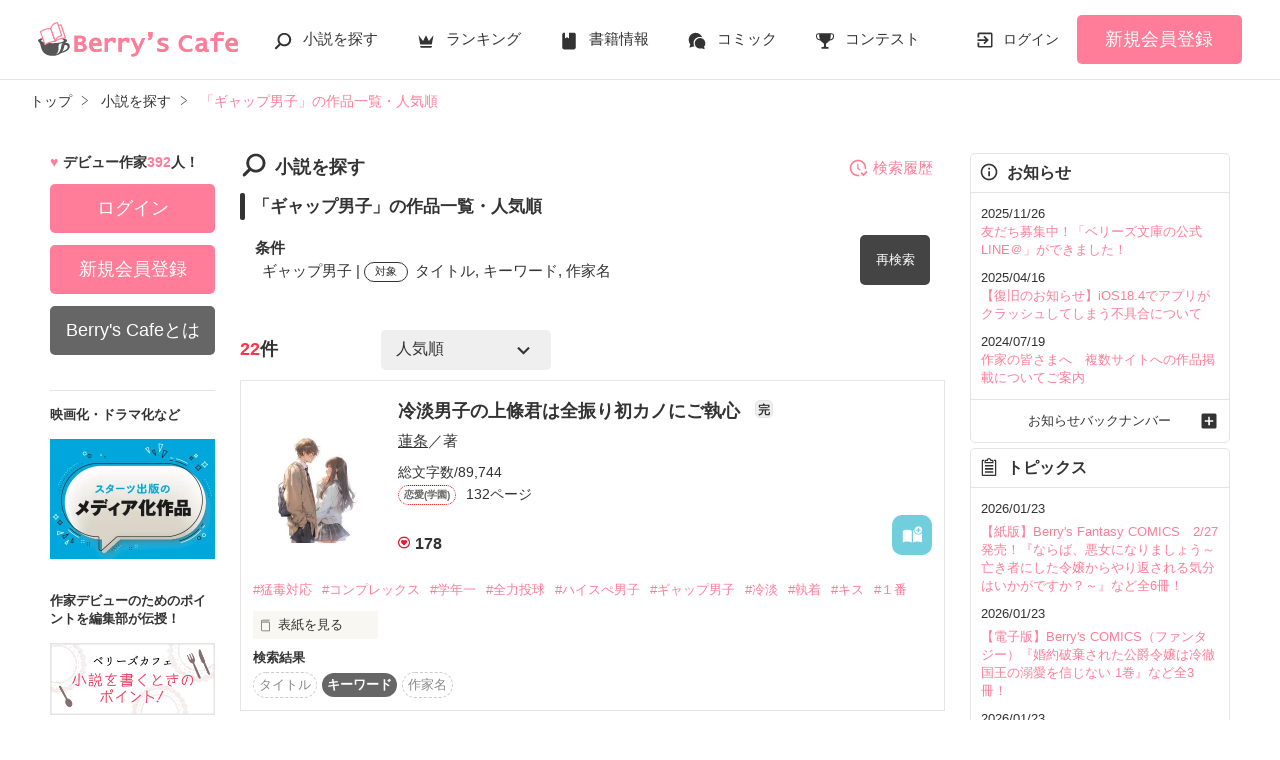

--- FILE ---
content_type: text/html; charset=UTF-8
request_url: https://www.berrys-cafe.jp/search/book?word=%E3%82%AE%E3%83%A3%E3%83%83%E3%83%97%E7%94%B7%E5%AD%90
body_size: 36411
content:
<!DOCTYPE html>
<html lang="ja">
<head>
<meta charset="UTF-8">
<meta http-equiv="Content-Style-Type" content="text/css">
<meta http-equiv="Content-Script-Type" content="text/javascript">
<meta http-equiv="Cache-control" content="no-cache">
<meta http-equiv="Pragma" content="no-cache">
<meta http-equiv="Expires" content="0">
<meta name="google-site-verification" content="googlebac695b0ff71e5c6.html">
<meta name="google-site-verification" content="b0oHVgry1pyNgp2n5uoAV8MLnLOg14EYLpJs7BUKEBM">
<meta name="referrer" content="origin-when-cross-origin">
<title>「ギャップ男子」の作品一覧・人気順で無料で読む | ベリーズカフェ</title>
<meta name="viewport" content="width=device-width, initial-scale=1, minimum-scale=1, maximum-scale=1, user-scalable=no">
<meta data-vmid="description" name="description" content="「ギャップ男子」の小説一覧です。「冷淡男子の上條君は全振り初カノにご執心」「隠したがりの傷心にゃんこは冷徹上司に拾われて」「七瀬先生、ここから先は違法です」">
<meta data-vmid="keywords" name="keywords" content="「ギャップ男子」の作品一覧・人気順">
<meta name="language" content="ja">
<meta property="og:site_name" content="小説サイトBerry's Cafe -ベリーズカフェ-">
<meta data-vmid="og:title" property="og:title" content="「ギャップ男子」の作品一覧・人気順で無料で読む | ベリーズカフェ">
<meta data-vmid="og:description" property="og:description" content="「ギャップ男子」の小説一覧です。「冷淡男子の上條君は全振り初カノにご執心」「隠したがりの傷心にゃんこは冷徹上司に拾われて」「七瀬先生、ここから先は違法です」">
<meta property="og:image" content="https://www.berrys-cafe.jp/assets/1.0.801/img/banner/og_image.gif">

<meta name="twitter:card" content="summary">
<meta name="twitter:site" content="@BerrysCafe_edit">
<meta name="twitter:title" content="「ギャップ男子」の作品一覧・人気順で無料で読む | ベリーズカフェ">
<meta name="twitter:image" content="https://www.berrys-cafe.jp/assets/1.0.801/img/banner/og_image.gif">




<meta data-vmid="og:url" property="og:url" content="https://www.berrys-cafe.jp/search/book?word=%E3%82%AE%E3%83%A3%E3%83%83%E3%83%97%E7%94%B7%E5%AD%90&amp;search_targets%5B%5D%5B0%5D=1&amp;search_targets%5B%5D%5B1%5D=2&amp;search_targets%5B%5D%5B2%5D=4">
<link data-vmid="canonical" rel="canonical" href="https://www.berrys-cafe.jp/search/book?word=%E3%82%AE%E3%83%A3%E3%83%83%E3%83%97%E7%94%B7%E5%AD%90&amp;search_targets%5B%5D%5B0%5D=1&amp;search_targets%5B%5D%5B1%5D=2&amp;search_targets%5B%5D%5B2%5D=4" />
<link rel="next" href="https://www.berrys-cafe.jp/search/book/2?word=%E3%82%AE%E3%83%A3%E3%83%83%E3%83%97%E7%94%B7%E5%AD%90&amp;search_targets%5B%5D%5B0%5D=1&amp;search_targets%5B%5D%5B1%5D=2&amp;search_targets%5B%5D%5B2%5D=4" />

<!-- Google Tag Manager -->
<script>(function(w,d,s,l,i){w[l]=w[l]||[];w[l].push({'gtm.start':
new Date().getTime(),event:'gtm.js'});var f=d.getElementsByTagName(s)[0],
j=d.createElement(s),dl=l!='dataLayer'?'&l='+l:'';j.async=true;j.src=
'https://www.googletagmanager.com/gtm.js?id='+i+dl+'&gtm_auth=-VKk_0Go7YgYTtleWHI8vg&gtm_preview=env-1&gtm_cookies_win=x';f.parentNode.insertBefore(j,f);
})(window,document,'script','dataLayer','GTM-MNR5KZ4');</script>
<!-- End Google Tag Manager -->

<link rel="shortcut icon" href="https://www.berrys-cafe.jp/assets/1.0.801/img/favicon.ico">
<link rel="apple-touch-icon" href="https://www.berrys-cafe.jp/assets/1.0.801/img/apple-touch-icon.png">
<script type="text/javascript" src="https://www.berrys-cafe.jp/assets/1.0.801/js/jquery-3.1.1.min.js" charset="utf-8"></script>

<link rel="preload" as="style" href="/build/assets/css-1BkmL01y.css" /><link rel="modulepreload" href="/build/bc/css-4Y0WGQYA.js" /><link rel="modulepreload" href="/build/common-DW9YdyAD.js" /><link rel="modulepreload" href="/build/assets/utils-DU98lCd1.js" /><link rel="modulepreload" href="/build/assets/gtm-CLavqUxb.js" /><link rel="modulepreload" href="/build/assets/beforeunload-confirm-k_LqQLa5.js" /><link rel="modulepreload" href="/build/assets/lazysizes-DefHUnXI.js" /><link rel="modulepreload" href="/build/assets/toastr-DxCYKGsd.js" /><link rel="modulepreload" href="/build/assets/encoding-japanese-BGtRPSts.js" /><link rel="modulepreload" href="/build/assets/jquery-4TQOUQeH.js" /><link rel="modulepreload" href="/build/assets/constants-B8GFlbkZ.js" /><link rel="modulepreload" href="/build/swiper-BanH01Wr.js" /><link rel="modulepreload" href="/build/assets/core-D6AKgyCm.js" /><link rel="modulepreload" href="/build/assets/thumbs-YD9QfFKs.js" /><link rel="modulepreload" href="/build/search-history-register-DDNcuq8w.js" /><link rel="modulepreload" href="/build/assets/search-history-storage-Cxzs5S2O.js" /><link rel="modulepreload" href="/build/assets/local-storage-manager-DeP9q_zA.js" /><link rel="modulepreload" href="/build/bookmark-register-1atWsq3y.js" /><link rel="modulepreload" href="/build/search-history-BHmkYj3W.js" /><link rel="modulepreload" href="/build/assets/vue3-BX3DNK6k.js" /><link rel="modulepreload" href="/build/assets/modal-DYDlTIt-.js" /><link rel="modulepreload" href="/build/assets/vue.esm-bundler-DaFNBbUr.js" /><link rel="modulepreload" href="/build/assets/_plugin-vue_export-helper-DlAUqK2U.js" /><link rel="stylesheet" href="/build/assets/css-1BkmL01y.css" /><script type="module" src="/build/bc/css-4Y0WGQYA.js"></script><script type="module" src="/build/common-DW9YdyAD.js"></script><script type="module" src="/build/swiper-BanH01Wr.js"></script><script type="module" src="/build/search-history-register-DDNcuq8w.js"></script><script type="module" src="/build/bookmark-register-1atWsq3y.js"></script><script type="module" src="/build/search-history-BHmkYj3W.js"></script>
</head>

<body id=pcLayout class="pc-web" style="">
<!-- Google Tag Manager (noscript) -->
<noscript><iframe src="https://www.googletagmanager.com/ns.html?id=GTM-MNR5KZ4&gtm_auth=-VKk_0Go7YgYTtleWHI8vg&gtm_preview=env-1&gtm_cookies_win=x"
height="0" width="0" style="display:none;visibility:hidden"></iframe></noscript>
<!-- End Google Tag Manager (noscript) -->
<div id="fb-root"></div>


<div id="wrapper">
    
    
            <!-- BERRYS HEADER START -->
<header id="header">
    <div class="headerLogo">
        
        <h1><a href="https://www.berrys-cafe.jp"><img src="https://www.berrys-cafe.jp/assets/1.0.801/img/logo.svg" alt="「ギャップ男子」の作品一覧・人気順で無料で読む | ベリーズカフェ"></a></h1>
    </div>
    <div class="headerBtn"><span></span><span></span><span></span>
        <p>メニュー</p>
    </div>

    <nav class="headerNav">
        <div class="navListA">
            <ul>
                <li class="icn_search"><a href="https://www.berrys-cafe.jp/search">小説を探す</a></li>
                <li class="icn_crown"><a href="https://www.berrys-cafe.jp/love/ranking">ランキング</a></li>
                <li class="icn_book"><a href="https://www.berrys-cafe.jp/bookstore">書籍情報</a></li>
                <li class="icn_comic"><a href="https://www.berrys-cafe.jp/comic">コミック</a></li>
                <li class="icn_trophy"><a href="https://www.berrys-cafe.jp/contest">コンテスト</a></li>
            </ul>
        </div>
                                    <div class="navSignup"><a href="https://www.berrys-cafe.jp/signup">新規会員登録</a></div>
                <div class="navGuide"><a href="https://www.berrys-cafe.jp/article/about">Berry's Cafeとは</a></div>
                    
        <div class="navListB">
            <ul>
                <li><span class="acd">探す</span>
                    <ul><li><a href="https://www.berrys-cafe.jp/search">小説を探す</a></li>
<li><a href="https://www.berrys-cafe.jp/finished/long">新着完結(長編作品)</a></li>
<li><a href="https://www.berrys-cafe.jp/finished/short">新着完結(中・短編作品)</a></li>
<li><a href="https://www.berrys-cafe.jp/review">新着レビュー</a></li>
<li><a href="https://www.berrys-cafe.jp/updated">新着更新</a></li>
<li><a href="https://www.berrys-cafe.jp/book">ジャンル別小説一覧</a></li>
<li><a href="https://www.berrys-cafe.jp/bookstore/open">ベリーズ文庫の原作が無料で読める</a></li>
<li><a href="https://www.berrys-cafe.jp/bbs">コミュニティ</a></li>
</ul>
                </li>
                <li><span class="acd">ランキング</span>
                    <ul><li>
            <a href="https://www.berrys-cafe.jp/love/ranking">
                恋愛（総合）
            </a>
        </li>
        <li>
            <a href="https://www.berrys-cafe.jp/love/ranking/long">
                恋愛（長編）
            </a>
        </li>
        <li>
            <a href="https://www.berrys-cafe.jp/love/ranking/short">
                恋愛（中・短編）
            </a>
        </li>
        <li>
            <a href="https://www.berrys-cafe.jp/fantasy/ranking">
                ファンタジー（総合）
            </a>
        </li>
        <li>
            <a href="https://www.berrys-cafe.jp/fantasy/ranking/general">
                ファンタジー
            </a>
        </li>
        <li>
            <a href="https://www.berrys-cafe.jp/fantasy/ranking/love">
                恋愛ファンタジー
            </a>
        </li>
        <li>
            <a href="https://www.berrys-cafe.jp/essay/ranking">
                実用・エッセイ
            </a>
        </li>
        <li>
            <a href="https://www.berrys-cafe.jp/mystery/ranking">
                ミステリー・サスペンス
            </a>
        </li>
        <li>
            <a href="https://www.berrys-cafe.jp/friend/ranking">
                青春・友情
            </a>
        </li>
        <li>
            <a href="https://www.berrys-cafe.jp/nonfic/ranking">
                ノンフィクション・実話
            </a>
        </li>
        <li>
            <a href="https://www.berrys-cafe.jp/horror/ranking">
                ホラー・オカルト
            </a>
        </li>
        <li>
            <a href="https://www.berrys-cafe.jp/history/ranking">
                歴史・時代
            </a>
        </li>
        <li>
            <a href="https://www.berrys-cafe.jp/fairy/ranking">
                絵本・童話
            </a>
        </li>
        <li>
            <a href="https://www.berrys-cafe.jp/comedy/ranking">
                コメディ
            </a>
        </li>
        <li>
            <a href="https://www.berrys-cafe.jp/poetry/ranking">
                詩・短歌・俳句・川柳
            </a>
        </li>
        <li>
            <a href="https://www.berrys-cafe.jp/other/ranking">
                その他
            </a>
        </li>
</ul>
                </li>
                <li><span class="acd">書籍発売情報</span>
                    <ul><li><a href="https://www.berrys-cafe.jp/bookstore">発売中の本を探す</a></li>
<li><a href="https://www.berrys-cafe.jp/bookstore/schedule">発売予定一覧</a></li>
<li><a href="https://www.berrys-cafe.jp/bookstore/writer">書籍化作家一覧</a></li>
</ul>
                </li>
                <li><span class="acd">コミック</span>
                    <ul><li><a href="https://www.berrys-cafe.jp/comic/comic-berrys">comic Berry's</a></li>
    <li><a href="https://www.berrys-cafe.jp/comic/comic-fantasy">Berry's Fantasy</a></li>
    <li><a href="https://www.berrys-cafe.jp/comic/noicomi">noicomi</a></li>
</ul>
                </li>
                <li><span class="acd">コンテスト</span>
                    <ul><li><a href="https://www.berrys-cafe.jp/contest">コンテスト一覧</a></li>
<li>
    <a href="https://www.berrys-cafe.jp/contest/berrys-cafe8">第8回ベリーズカフェ恋愛小説大賞</a>
</li>
<li>
    <a href="https://www.berrys-cafe.jp/contest/episode1/02/berrys">スターツ出版小説投稿サイト合同企画「第2回1話だけ大賞」ベリーズカフェ会場</a>
</li>
<li>
    <a href="https://www.berrys-cafe.jp/contest/macaron-debut01">マカロン文庫新人コンテスト</a>
</li>
<li>
    <a href="https://www.berrys-cafe.jp/contest/noicomi/berrys-cafe/scenario09">第9回noicomiマンガシナリオ大賞【ベリーズカフェ】</a>
</li>
<li>
    <a href="https://www.berrys-cafe.jp/contest/berrys-cafe/screenwriter">ベリーズカフェラブストーリー大賞</a>
</li>
<li>
    <a href="https://www.berrys-cafe.jp/contest/fantasy-06">第6回ベリーズカフェファンタジー小説大賞</a>
</li>
</ul>
                </li>
                <li><span class="acd">特集・オススメ</span>
                    <ul><li><a href="https://www.berrys-cafe.jp/article/serial-story/backnumber">ベリーズカフェ特別連載</a></li>
<li><a href="https://www.berrys-cafe.jp/pc/special/backnumber/index.html">特集バックナンバー</a></li>
<li><a href="https://www.berrys-cafe.jp/recommend">オススメバックナンバー</a></li>
</ul>
                </li>
                <li><span class="acd">公式アプリ</span>
                    <ul><li><a href="https://apps.apple.com/jp/app/id616583799" target="_blank">iOS版アプリ</a></li>
<li><a href="https://play.google.com/store/apps/details?id=jp.starts_pub.noichigo.ad" target="_blank">Android版アプリ</a></li></ul>
                </li>
                <li><span class="acd">公式アカウント</span>
                    <ul><li><a href="https://twitter.com/BerrysCafe_edit" target="_blank">X（Twitter）</a></li>
<li><a href="https://www.youtube.com/channel/UCeu6uL-6vrqCkF9xQ3ISm3g" target="_blank">YouTube</a></li>
</ul>
                </li>
                <li><span class="acd">規約・ヘルプ</span>
                    <ul><li><a href="https://www.berrys-cafe.jp/help">ヘルプ</a></li>
<li><a href="https://www.berrys-cafe.jp/pc/etc/sitemap.html">サイトマップ</a></li>
<li><a href="https://www.berrys-cafe.jp/pc/etc/agreement.html">利用規約</a></li>
<li><a href="https://www.berrys-cafe.jp/pc/etc/policy.html">作品掲載ポリシー</a></li>
<li><a href="https://www.berrys-cafe.jp/pc/etc/expression.html">性描写及び官能表現について</a></li>
<li><a href="https://www.berrys-cafe.jp/pc/etc/copyright.html">著作権について</a></li>
<li><a href="https://www.berrys-cafe.jp/article/legal/terms/bbs">掲示板投稿規約</a></li>
<li><a href="https://www.berrys-cafe.jp/pc/etc/trouble.html">トラブル防止について</a></li>
<li><a href="https://starts-pub.jp/privacy_policy" target="_blank">個人情報保護</a></li>
<li><a href="https://starts-pub.jp" target="_blank">企業情報</a></li>

</ul>
                </li>
                <li><span class="acd">関連サイト</span>
                    <ul><li><a href="https://www.no-ichigo.jp" target="_blank">野いちご</a></li>
<li><a href="https://novema.jp" target="_blank">小説サイト&nbsp;ノベマ！</a></li>
<li><a href="https://www.ozmall.co.jp" target="_blank">東京女性のための情報サイト&nbsp;OZmall</a></li>
</ul>
                </li>
            </ul>
        </div>
    </nav>
            <div class="headerMenu">
            <div class="headerTool">
                <ul>
                                            <li class="headerLogin"><a href="https://www.berrys-cafe.jp/login">ログイン</a></li>
                    
                </ul>
            </div>
                            <div class="headerSignup"><a href="https://www.berrys-cafe.jp/signup">新規会員登録</a></div>
                    </div>
    </header>
<!-- BERRYS HEADER END -->
    
    
                    <div id="breadcrumb" class="breadcrumb">
    <ol id="breadcrumb_inner" itemscope itemtype="http://schema.org/BreadcrumbList">
        <li itemprop="itemListElement" itemscope itemtype="http://schema.org/ListItem">
                <a itemprop="item" href="https://www.berrys-cafe.jp">
            <span itemprop="name">トップ</span>
        </a>
                <meta itemprop="position" content="1">
    </li>
        <li itemprop="itemListElement" itemscope itemtype="http://schema.org/ListItem">
                <a itemprop="item" href="https://www.berrys-cafe.jp/search">
            <span itemprop="name">小説を探す</span>
        </a>
                <meta itemprop="position" content="2">
    </li>
        <li itemprop="itemListElement" itemscope itemtype="http://schema.org/ListItem">
                <a itemprop="item" href="https://www.berrys-cafe.jp/search/book?word=%E3%82%AE%E3%83%A3%E3%83%83%E3%83%97%E7%94%B7%E5%AD%90">
            <span itemprop="name">「ギャップ男子」の作品一覧・人気順</span>
        </a>
                <meta itemprop="position" content="3">
    </li>
        </ol>
</div>

            
    
    
    
    <div id="container">
        <main class="main">
            <section class="section">
    <h2 class="icn_search">小説を探す</h2>
    <h3>「ギャップ男子」の作品一覧・人気順</h3>
    <div class="searchResultBox ">
        <p>
            <span class="bold">条件</span><br>
            <span class="termsTxt">
                            
                                ギャップ男子
                                     | 
                                            
                                    <span class="subject">対象</span>
                                タイトル, キーワード, 作家名
                                                    </span>
        </p>
        <input type="checkbox" id="openSearch1" class="openSearch">
        <label id="openSearchBtn" class="btnStyle02 openSearchTxt" for="openSearch1">再検索</label>
        <div class="openSearchBox">
            <div class="boxStyle02">
    <form method="GET" action="https://www.berrys-cafe.jp/search/book" accept-charset="UTF-8" class="search-history-register">
    <div class="searchKeywordBox">
        <dl class="keyword">
            <dt>検索ワード</dt>
            <dd>
                                <input placeholder="検索ワード" name="word" type="text" value="ギャップ男子">を含む
            </dd>
            <dd>
                                <input placeholder="除外ワード" name="exclude_word" type="text" value="">を除く
            </dd>
        </dl>
        <div class="searchOption">
            <input type="checkbox" id="toggleSearch1" class="toggleSearch" checked>
            <label class="toggleTit" for="toggleSearch1">詳しく検索</label>
            <div class="searchContent">
                <dl class="target">
                    <dt>検索対象</dt>
                    <dd>
                        <ul class="formList03">
                                                                                        <li><label><input checked="checked" name="search_targets[]" type="checkbox" value="1">タイトル</label></li>
                                                            <li><label><input checked="checked" name="search_targets[]" type="checkbox" value="2">キーワード</label></li>
                                                            <li><label><input checked="checked" name="search_targets[]" type="checkbox" value="4">作家名</label></li>
                                                            <li><label><input name="search_targets[]" type="checkbox" value="8">表紙コメント</label></li>
                                                            <li><label><input name="search_targets[]" type="checkbox" value="16">あらすじ</label></li>
                                                    </ul>
                    </dd>
                </dl>
                <dl class="genre">
                    <dt><label for="search_genre">ジャンル</label></dt>
                    <dd>
                        <select id="search_genre" name="genre"><option value="0">指定なし</option><option value="100">恋愛(すべて)</option><option value="101">恋愛(純愛)</option><option value="102">恋愛(ラブコメ)</option><option value="103">恋愛(オフィスラブ)</option><option value="104">恋愛(学園)</option><option value="105">恋愛(実話)</option><option value="106">恋愛(キケン・ダーク)</option><option value="107">恋愛(逆ハー)</option><option value="199">恋愛(その他)</option><option value="700">ファンタジー</option><option value="1200">実用・エッセイ(すべて)</option><option value="1201">実用・エッセイ(グルメ・レシピ)</option><option value="1202">実用・エッセイ(美容・健康)</option><option value="1203">実用・エッセイ(生活・趣味)</option><option value="1204">実用・エッセイ(こども)</option><option value="1205">実用・エッセイ(仕事)</option><option value="1299">実用・エッセイ(その他)</option><option value="400">ミステリー・サスペンス</option><option value="200">青春・友情</option><option value="300">ノンフィクション・実話</option><option value="600">ホラー・オカルト</option><option value="1400">歴史・時代</option><option value="1000">絵本・童話</option><option value="900">コメディ</option><option value="1300">詩・短歌・俳句・川柳</option><option value="9900">その他</option></select>
                    </dd>
                </dl>
                                <dl class="feeling">
                    <dt><label for="search_feeling">感想</label></dt>
                    <dd><select id="search_feeling" name="feeling"><option value="0">指定なし</option><option value="1">泣ける</option><option value="2">切ない</option><option value="3">感動した</option><option value="4">ドキドキ</option><option value="5">胸キュン</option><option value="6">おもしろい</option><option value="7">ワクワクする</option><option value="8">怖い</option><option value="9">ほのぼの</option><option value="10">スカッとする</option><option value="11">元気が出る</option><option value="12">夢がある</option><option value="13">不思議な気分</option><option value="14">ためになる</option><option value="15">ビックリ</option></select></dd>
                </dl>
                                <dl class="finished">
                    <dt>ステータス</dt>
                    <dd>
                        <ul class="formList03">
                                                        <li><label><input checked="checked" name="finished" type="radio" value="0">全て</label></li>
                                                        <li><label><input name="finished" type="radio" value="2">完結</label></li>
                                                        <li><label><input name="finished" type="radio" value="1">更新中</label></li>
                                                    </ul>
                    </dd>
                </dl>
                <dl class="length">
                    <dt>作品の長さ</dt>
                    <dd>
                        <ul class="formList03">
                                                                                    <li><label><input name="length[]" type="checkbox" value="4">長編</label></li>
                                                        <li><label><input name="length[]" type="checkbox" value="2">中編</label></li>
                                                        <li><label><input name="length[]" type="checkbox" value="1">短編</label></li>
                                                    </ul>
                        <ul class="arwList01 mt10 alignR">
                            <li><a href="https://www.berrys-cafe.jp/help/n66">作品の長さについて</a></li>
                        </ul>
                    </dd>
                </dl>
                                <dl class="contest">
                    <dt>コンテスト</dt>
                    <dd>
                                                <ul class="formList03">
                                                    <li><label><input name="contest_ids[]" type="checkbox" value="191">第8回ベリーズカフェ恋愛小説大賞</label></li>
                                                    <li><label><input name="contest_ids[]" type="checkbox" value="185">スターツ出版小説投稿サイト合同企画「第2回1話だけ大賞」ベリーズカフェ会場</label></li>
                                                    <li><label><input name="contest_ids[]" type="checkbox" value="180">マカロン文庫新人コンテスト</label></li>
                                                    <li><label><input name="contest_ids[]" type="checkbox" value="177">第9回noicomiマンガシナリオ大賞【ベリーズカフェ】</label></li>
                                                    <li><label><input name="contest_ids[]" type="checkbox" value="173">ベリーズカフェラブストーリー大賞</label></li>
                                                    <li><label><input name="contest_ids[]" type="checkbox" value="170">第6回ベリーズカフェファンタジー小説大賞</label></li>
                                                </ul>
                    </dd>
                </dl>
                                <dl class="otherConditions">
                    <dt>その他の条件</dt>
                    <dd>
                        <ul class="formList03">
                                                            <li>
                                    <label>
                                    <input name="has_video" type="checkbox" value="1">
                                    動画あり
                                    </label>
                                                                    </li>
                                                            <li>
                                    <label>
                                    <input name="has_comic" type="checkbox" value="1">
                                    コミックあり
                                    </label>
                                                                    </li>
                                                    </ul>
                    </dd>
                </dl>
            </div>
        </div>
        <div class="btn"><input class="btnStyle02" type="submit" value="検索"></div>
    </div>
    </form>
</div>


        </div>
    </div>
    <div id="searchHistory"></div> 
            <div class="searchHitBox">
            <div class="hit"><em>22</em>件</div>
            <div class="sort"><select class="sort" name="sort"><option value="1">人気順</option><option value="2">PV数順</option><option value="3">レビュー数順</option><option value="4">ページ数順</option><option value="6">更新順</option></select></div>
                    </div>
        <div class="bookList">
                            <div class="clm">
    <div class="linkGroup">
        <div class="pic">
            <figure><img src="https://www.berrys-cafe.jp/img/member/430844/rmebsn2kaq-thumb.jpg" alt="冷淡男子の上條君は全振り初カノにご執心"></figure>
                                </div>

        <div class="item">
           <div class="title">
                <a href="https://www.berrys-cafe.jp/book/n1698224" >
                    冷淡男子の上條君は全振り初カノにご執心
                </a>
                <span class="icnEnd">完</span>                            </div>
                        <div class="name">
            <a class="innerLink" 
                href="https://www.berrys-cafe.jp/member/n430844" 
                >
                蓮条</a>／著
            </div>
            <p>総文字数/89,744</p>
            <p>
                <span class="tag genre_name txt_genre_val100">
                    恋愛(学園)</span>132ページ
            </p>
            <div class="tool">
                <div class="like">178</div>
                <div class="gpEntry">
                                </div>
                                <div class="bookshelf excludeCompleteModal">
    <a
        href="javascript:void(0);//book_id=1698224"
        class="bookmark-register   "
        data-url="https://www.berrys-cafe.jp/web-api/bookmark/save/n1698224" 
            >
        <svg version="1.1" xmlns="http://www.w3.org/2000/svg" xmlns:xlink="http://www.w3.org/1999/xlink" width="25" height="25" viewBox="0 0 32 32" fill="#ffffff"><path d="M15,11.2c0,0-2.4-1.4-5.7-1.4c-2.2,0-4.7,1-4.7,1c-0.7,0.4-1.2,0.9-1.2,1.6v12.5c0,0.3,0.2,0.6,0.4,0.8C4.2,26,4.5,26,4.9,25.9c0,0,2.3-1,4.4-1c3.1,0,5.5,1.3,5.5,1.3c0.1,0,0.1,0,0.2,0s0.1-0.1,0.1-0.2V11.4C15.1,11.3,15.1,11.2,15,11.2z"/>
            <path d="M23.5,16.2c-3.1,0-5.6-2.4-5.8-5.5c-0.6,0.3-1,0.5-1,0.5c-0.1,0-0.1,0.1-0.1,0.2v14.7c0,0.1,0,0.1,0.1,0.2c0.1,0,0.1,0,0.2,0c0,0,2.4-1.3,5.5-1.3c2.2,0,4.4,1,4.4,1c0.3,0.1,0.7,0,0.9-0.1c0.3-0.2,0.4-0.5,0.4-0.8V13.8C27.2,15.3,25.4,16.2,23.5,16.2z"/><path d="M23.5,5.6c-2.7,0-4.8,2.2-4.8,4.8c0,2.7,2.2,4.8,4.8,4.8c2.7,0,4.8-2.2,4.8-4.8C28.3,7.7,26.2,5.6,23.5,5.6z M25.6,11.2h-1.3v1.3c0,0.4-0.3,0.8-0.8,0.8s-0.8-0.3-0.8-0.8v-1.3h-1.3c-0.4,0-0.8-0.3-0.8-0.8c0-0.4,0.3-0.8,0.8-0.8h1.3V8.3c0-0.4,0.3-0.8,0.8-0.8s0.8,0.3,0.8,0.8v1.3h1.3c0.4,0,0.8,0.3,0.8,0.8C26.4,10.8,26.1,11.2,25.6,11.2z"/>
        </svg>
    </a>

</div>

                
                            </div>
        </div>
        <a class="mainLink forSP" href="https://www.berrys-cafe.jp/book/n1698224" ></a>
    </div>

    <ul class="keyword">
            <li>
            <a href="https://www.berrys-cafe.jp/search/book?word=%E7%8C%9B%E6%AF%92%E5%AF%BE%E5%BF%9C" 
                >
                #猛毒対応
            </a>
        </li>
            <li>
            <a href="https://www.berrys-cafe.jp/search/book?word=%E3%82%B3%E3%83%B3%E3%83%97%E3%83%AC%E3%83%83%E3%82%AF%E3%82%B9" 
                >
                #コンプレックス
            </a>
        </li>
            <li>
            <a href="https://www.berrys-cafe.jp/search/book?word=%E5%AD%A6%E5%B9%B4%E4%B8%80" 
                >
                #学年一
            </a>
        </li>
            <li>
            <a href="https://www.berrys-cafe.jp/search/book?word=%E5%85%A8%E5%8A%9B%E6%8A%95%E7%90%83" 
                >
                #全力投球
            </a>
        </li>
            <li>
            <a href="https://www.berrys-cafe.jp/search/book?word=%E3%83%8F%E3%82%A4%E3%82%B9%E3%81%BA%E7%94%B7%E5%AD%90" 
                >
                #ハイスぺ男子
            </a>
        </li>
            <li>
            <a href="https://www.berrys-cafe.jp/search/book?word=%E3%82%AE%E3%83%A3%E3%83%83%E3%83%97%E7%94%B7%E5%AD%90" 
                >
                #ギャップ男子
            </a>
        </li>
            <li>
            <a href="https://www.berrys-cafe.jp/search/book?word=%E5%86%B7%E6%B7%A1" 
                >
                #冷淡
            </a>
        </li>
            <li>
            <a href="https://www.berrys-cafe.jp/search/book?word=%E5%9F%B7%E7%9D%80" 
                >
                #執着
            </a>
        </li>
            <li>
            <a href="https://www.berrys-cafe.jp/search/book?word=%E3%82%AD%E3%82%B9" 
                >
                #キス
            </a>
        </li>
            <li>
            <a href="https://www.berrys-cafe.jp/search/book?word=%EF%BC%91%E7%95%AA" 
                >
                #１番
            </a>
        </li>
    
    </ul>

    <div class="bookCoverPre">
        <div class="relatedtitle">
            <span>表紙を見る</span>
            <span>表紙を閉じる</span>
        </div>
        <div class="relatedlist">
            <div class="defTxt alignL">
こちらはマンガシナリオになります
【第２回noicomiマンガシナリオ大賞】
にエントリーしています


「邪魔、どけ、失せろ」
女子だろうが、容赦なく吐き捨てる

「お前、何でそんなに必死なの？」
真っ直ぐな瞳で心の最奥を簡単に読み解き

「別に、ありのままでいいだろ」
一番欲しい言葉を簡単に口にする

眉目秀麗、文武両道、ハイスぺ男子高生
塩対応を通り越して、時に猛毒対応
熱くなれるものが一つも無い 冷淡男子

上條　廉　（16）高校２年
Ren　Kamijyo
×
小森　まどか（16）高校２年
Madoka　Komori

“１”に拘るコンプレックス ガチガチ女子
何事にも全力投球なのに、いつも２番手
完璧で唯一無二で頂点の世界に憧れを持つ

「私に気安く触んないでっ！」
この俺に言い返してくる女が現れた

「……話しかけないで」
漸く距離が縮まったと思ったのに、何これ

♢　♢　♢　♢　♢

執着心皆無の廉の琴線に触れたのは
常に全力投球のクラスメイトのまどか

常に視線の先にとらえ
何事にも熱心に取り組むまどかが
気になって仕方ない
それは、いつしか恋心と変わり…
心を揺さぶり倒すまどかに全振りでご執心


ハイスぺ冷淡男子と
熱血全力投球コンプガチ女子が織りなす
王道胸キュンラブコメディ

♢　♢　♢　♢　♢

連載開始　2023.06.24.
連載完結　2023.07.13


copyright（C）蓮条

</div>
            <ul class="bookBtnList">
                <li><a href="https://www.berrys-cafe.jp/book/n1698224"  class="btnBookRead">作品を読む</a></li>
            </ul>
        </div>
    </div>


        <dl class="sortResult">
        <dt>検索結果</dt>
        <dd>
            <ul>
                                                                        <li class="">タイトル</li>
                                                                            <li class="active">キーワード</li>
                                                                            <li class="">作家名</li>
                                                                                                                        </ul>
        </dd>
    </dl>
    
</div>

                            <div class="clm">
    <div class="linkGroup">
        <div class="pic">
            <figure><img src="https://www.berrys-cafe.jp/img/member/1185862/nlof9y575u-thumb.jpg" alt="隠したがりの傷心にゃんこは冷徹上司に拾われて"></figure>
                                </div>

        <div class="item">
           <div class="title">
                <a href="https://www.berrys-cafe.jp/book/n1694433" >
                    隠したがりの傷心にゃんこは冷徹上司に拾われて
                </a>
                <span class="icnEnd">完</span>                            </div>
                        <div class="name">
            <a class="innerLink" 
                href="https://www.berrys-cafe.jp/member/n1185862" 
                >
                朝永ゆうり</a>／著
            </div>
            <p>総文字数/82,119</p>
            <p>
                <span class="tag genre_name txt_genre_val100">
                    恋愛(オフィスラブ)</span>80ページ
            </p>
            <div class="tool">
                <div class="like">79</div>
                <div class="gpEntry">
                                </div>
                                <div class="bookshelf excludeCompleteModal">
    <a
        href="javascript:void(0);//book_id=1694433"
        class="bookmark-register   "
        data-url="https://www.berrys-cafe.jp/web-api/bookmark/save/n1694433" 
            >
        <svg version="1.1" xmlns="http://www.w3.org/2000/svg" xmlns:xlink="http://www.w3.org/1999/xlink" width="25" height="25" viewBox="0 0 32 32" fill="#ffffff"><path d="M15,11.2c0,0-2.4-1.4-5.7-1.4c-2.2,0-4.7,1-4.7,1c-0.7,0.4-1.2,0.9-1.2,1.6v12.5c0,0.3,0.2,0.6,0.4,0.8C4.2,26,4.5,26,4.9,25.9c0,0,2.3-1,4.4-1c3.1,0,5.5,1.3,5.5,1.3c0.1,0,0.1,0,0.2,0s0.1-0.1,0.1-0.2V11.4C15.1,11.3,15.1,11.2,15,11.2z"/>
            <path d="M23.5,16.2c-3.1,0-5.6-2.4-5.8-5.5c-0.6,0.3-1,0.5-1,0.5c-0.1,0-0.1,0.1-0.1,0.2v14.7c0,0.1,0,0.1,0.1,0.2c0.1,0,0.1,0,0.2,0c0,0,2.4-1.3,5.5-1.3c2.2,0,4.4,1,4.4,1c0.3,0.1,0.7,0,0.9-0.1c0.3-0.2,0.4-0.5,0.4-0.8V13.8C27.2,15.3,25.4,16.2,23.5,16.2z"/><path d="M23.5,5.6c-2.7,0-4.8,2.2-4.8,4.8c0,2.7,2.2,4.8,4.8,4.8c2.7,0,4.8-2.2,4.8-4.8C28.3,7.7,26.2,5.6,23.5,5.6z M25.6,11.2h-1.3v1.3c0,0.4-0.3,0.8-0.8,0.8s-0.8-0.3-0.8-0.8v-1.3h-1.3c-0.4,0-0.8-0.3-0.8-0.8c0-0.4,0.3-0.8,0.8-0.8h1.3V8.3c0-0.4,0.3-0.8,0.8-0.8s0.8,0.3,0.8,0.8v1.3h1.3c0.4,0,0.8,0.3,0.8,0.8C26.4,10.8,26.1,11.2,25.6,11.2z"/>
        </svg>
    </a>

</div>

                
                            </div>
        </div>
        <a class="mainLink forSP" href="https://www.berrys-cafe.jp/book/n1694433" ></a>
    </div>

    <ul class="keyword">
            <li>
            <a href="https://www.berrys-cafe.jp/search/book?word=%E3%82%AA%E3%83%95%E3%82%A3%E3%82%B9%E3%83%A9%E3%83%96" 
                >
                #オフィスラブ
            </a>
        </li>
            <li>
            <a href="https://www.berrys-cafe.jp/search/book?word=%E5%86%B7%E5%BE%B9" 
                >
                #冷徹
            </a>
        </li>
            <li>
            <a href="https://www.berrys-cafe.jp/search/book?word=%E4%B8%8A%E5%8F%B8" 
                >
                #上司
            </a>
        </li>
            <li>
            <a href="https://www.berrys-cafe.jp/search/book?word=%E9%83%A8%E9%95%B7" 
                >
                #部長
            </a>
        </li>
            <li>
            <a href="https://www.berrys-cafe.jp/search/book?word=%E6%BA%BA%E6%84%9B" 
                >
                #溺愛
            </a>
        </li>
            <li>
            <a href="https://www.berrys-cafe.jp/search/book?word=%E3%83%A9%E3%83%96%E3%82%B3%E3%83%A1" 
                >
                #ラブコメ
            </a>
        </li>
            <li>
            <a href="https://www.berrys-cafe.jp/search/book?word=%E5%90%8C%E5%B1%85" 
                >
                #同居
            </a>
        </li>
            <li>
            <a href="https://www.berrys-cafe.jp/search/book?word=%E3%82%AE%E3%83%A3%E3%83%83%E3%83%97%E7%94%B7%E5%AD%90" 
                >
                #ギャップ男子
            </a>
        </li>
            <li>
            <a href="https://www.berrys-cafe.jp/search/book?word=%E3%81%AB%E3%82%83%E3%82%93%E3%81%93" 
                >
                #にゃんこ
            </a>
        </li>
            <li>
            <a href="https://www.berrys-cafe.jp/search/book?word=%E5%82%B7%E5%BF%83%E3%83%92%E3%83%AD%E3%82%A4%E3%83%B3" 
                >
                #傷心ヒロイン
            </a>
        </li>
    
    </ul>

    <div class="bookCoverPre">
        <div class="relatedtitle">
            <span>表紙を見る</span>
            <span>表紙を閉じる</span>
        </div>
        <div class="relatedlist">
            <div class="defTxt alignL">私の尊敬する部長は
なぜか動物に嫌われるらしい

「私が猫だったら迷わず
部長を信頼してすり寄るのに」

お酒の力を借りて
つい、そう言ってしまった

「ほう？」

向けられたのは
意味深な笑み

まさかその言葉で
‟冷徹サイボーグ”な部長の
飼い猫になってしまうなんて……っ！

◇◇◇

ハウスメーカー　イノベイティブ・ホームズ
東京本部　営業部部長
皐月　洋邦（さつき　ひろくに）３０歳
×
同じく営業部　営業事務
猫宮　瑠依（ねこみや　るい）２４歳

◇◇◇

突然始まった
至れり尽くせりな同居生活
けれど、私は――

</div>
            <ul class="bookBtnList">
                <li><a href="https://www.berrys-cafe.jp/book/n1694433"  class="btnBookRead">作品を読む</a></li>
            </ul>
        </div>
    </div>


        <dl class="sortResult">
        <dt>検索結果</dt>
        <dd>
            <ul>
                                                                        <li class="">タイトル</li>
                                                                            <li class="active">キーワード</li>
                                                                            <li class="">作家名</li>
                                                                                                                        </ul>
        </dd>
    </dl>
    
</div>

                            <div class="clm">
    <div class="linkGroup">
        <div class="pic">
            <figure><img src="https://www.berrys-cafe.jp/img/member/1306955/eyytwttmcm-thumb.jpg" alt="七瀬先生、ここから先は違法です"></figure>
                                </div>

        <div class="item">
           <div class="title">
                <a href="https://www.berrys-cafe.jp/book/n1701376" >
                    七瀬先生、ここから先は違法です
                </a>
                                            </div>
                        <div class="name">
            <a class="innerLink" 
                href="https://www.berrys-cafe.jp/member/n1306955" 
                >
                千咲ゆず葉</a>／著
            </div>
            <p>総文字数/19,113</p>
            <p>
                <span class="tag genre_name txt_genre_val100">
                    恋愛(学園)</span>21ページ
            </p>
            <div class="tool">
                <div class="like">12</div>
                <div class="gpEntry">
                                </div>
                                <div class="bookshelf excludeCompleteModal">
    <a
        href="javascript:void(0);//book_id=1701376"
        class="bookmark-register   "
        data-url="https://www.berrys-cafe.jp/web-api/bookmark/save/n1701376" 
            >
        <svg version="1.1" xmlns="http://www.w3.org/2000/svg" xmlns:xlink="http://www.w3.org/1999/xlink" width="25" height="25" viewBox="0 0 32 32" fill="#ffffff"><path d="M15,11.2c0,0-2.4-1.4-5.7-1.4c-2.2,0-4.7,1-4.7,1c-0.7,0.4-1.2,0.9-1.2,1.6v12.5c0,0.3,0.2,0.6,0.4,0.8C4.2,26,4.5,26,4.9,25.9c0,0,2.3-1,4.4-1c3.1,0,5.5,1.3,5.5,1.3c0.1,0,0.1,0,0.2,0s0.1-0.1,0.1-0.2V11.4C15.1,11.3,15.1,11.2,15,11.2z"/>
            <path d="M23.5,16.2c-3.1,0-5.6-2.4-5.8-5.5c-0.6,0.3-1,0.5-1,0.5c-0.1,0-0.1,0.1-0.1,0.2v14.7c0,0.1,0,0.1,0.1,0.2c0.1,0,0.1,0,0.2,0c0,0,2.4-1.3,5.5-1.3c2.2,0,4.4,1,4.4,1c0.3,0.1,0.7,0,0.9-0.1c0.3-0.2,0.4-0.5,0.4-0.8V13.8C27.2,15.3,25.4,16.2,23.5,16.2z"/><path d="M23.5,5.6c-2.7,0-4.8,2.2-4.8,4.8c0,2.7,2.2,4.8,4.8,4.8c2.7,0,4.8-2.2,4.8-4.8C28.3,7.7,26.2,5.6,23.5,5.6z M25.6,11.2h-1.3v1.3c0,0.4-0.3,0.8-0.8,0.8s-0.8-0.3-0.8-0.8v-1.3h-1.3c-0.4,0-0.8-0.3-0.8-0.8c0-0.4,0.3-0.8,0.8-0.8h1.3V8.3c0-0.4,0.3-0.8,0.8-0.8s0.8,0.3,0.8,0.8v1.3h1.3c0.4,0,0.8,0.3,0.8,0.8C26.4,10.8,26.1,11.2,25.6,11.2z"/>
        </svg>
    </a>

</div>

                
                            </div>
        </div>
        <a class="mainLink forSP" href="https://www.berrys-cafe.jp/book/n1701376" ></a>
    </div>

    <ul class="keyword">
            <li>
            <a href="https://www.berrys-cafe.jp/search/book?word=%E5%85%88%E7%94%9F" 
                >
                #先生
            </a>
        </li>
            <li>
            <a href="https://www.berrys-cafe.jp/search/book?word=%E8%83%B8%E3%82%AD%E3%83%A5%E3%83%B3" 
                >
                #胸キュン
            </a>
        </li>
            <li>
            <a href="https://www.berrys-cafe.jp/search/book?word=%E3%82%AE%E3%83%A3%E3%83%83%E3%83%97" 
                >
                #ギャップ
            </a>
        </li>
            <li>
            <a href="https://www.berrys-cafe.jp/search/book?word=%E6%BA%BA%E6%84%9B" 
                >
                #溺愛
            </a>
        </li>
            <li>
            <a href="https://www.berrys-cafe.jp/search/book?word=%E7%94%98%E3%80%85" 
                >
                #甘々
            </a>
        </li>
            <li>
            <a href="https://www.berrys-cafe.jp/search/book?word=%E7%8B%AC%E5%8D%A0%E6%AC%B2" 
                >
                #独占欲
            </a>
        </li>
            <li>
            <a href="https://www.berrys-cafe.jp/search/book?word=%E3%82%AE%E3%83%A3%E3%83%83%E3%83%97%E7%94%B7%E5%AD%90" 
                >
                #ギャップ男子
            </a>
        </li>
            <li>
            <a href="https://www.berrys-cafe.jp/search/book?word=%E9%9D%92%E6%98%A5" 
                >
                #青春
            </a>
        </li>
    
    </ul>

    <div class="bookCoverPre">
        <div class="relatedtitle">
            <span>表紙を見る</span>
            <span>表紙を閉じる</span>
        </div>
        <div class="relatedlist">
            <div class="defTxt alignL">
わたしの副担任の七瀬先生は
無口で、素っ気なくて、いつも気だるげ

そんな彼がわたしの誕生日を境に
わたしの前だけ甘さが溢れだす


「もう待てない、ずっと待ったんだから」

「俺と、恋の共犯者になろっか」


七瀬先生の言葉はわたしには刺激が強すぎる



水原　夏鈴(18)
Karin Mizuhara

×

七瀬　一咲(23)
Issa Nanase 



平凡だったわたしの日常は……
刺激的で甘いに日常に変わり始めた


この恋、禁断の恋だけど
法には触れておりません！


☪︎


こちらはマンガシナリオになります。

「第2回noicomiマンガシナリオ大賞」
にエントリーしています。

公開は５話までとなります

</div>
            <ul class="bookBtnList">
                <li><a href="https://www.berrys-cafe.jp/book/n1701376"  class="btnBookRead">作品を読む</a></li>
            </ul>
        </div>
    </div>


        <dl class="sortResult">
        <dt>検索結果</dt>
        <dd>
            <ul>
                                                                        <li class="">タイトル</li>
                                                                            <li class="active">キーワード</li>
                                                                            <li class="">作家名</li>
                                                                                                                        </ul>
        </dd>
    </dl>
    
</div>

                            <div class="clm">
    <div class="linkGroup">
        <div class="pic">
            <figure><img src="https://www.berrys-cafe.jp/assets/1.0.801/img/book/genre1.png" alt="【マンガシナリオ】かわいい心くんは時々オオカミ"></figure>
                                </div>

        <div class="item">
           <div class="title">
                <a href="https://www.berrys-cafe.jp/book/n1697646" >
                    【マンガシナリオ】かわいい心くんは時々オオカミ
                </a>
                <span class="icnEnd">完</span>                            </div>
                        <div class="name">
            <a class="innerLink" 
                href="https://www.berrys-cafe.jp/member/n943525" 
                >
                翼うみ</a>／著
            </div>
            <p>総文字数/16,420</p>
            <p>
                <span class="tag genre_name txt_genre_val100">
                    恋愛(学園)</span>34ページ
            </p>
            <div class="tool">
                <div class="like">111</div>
                <div class="gpEntry">
                                </div>
                                <div class="bookshelf excludeCompleteModal">
    <a
        href="javascript:void(0);//book_id=1697646"
        class="bookmark-register   "
        data-url="https://www.berrys-cafe.jp/web-api/bookmark/save/n1697646" 
            >
        <svg version="1.1" xmlns="http://www.w3.org/2000/svg" xmlns:xlink="http://www.w3.org/1999/xlink" width="25" height="25" viewBox="0 0 32 32" fill="#ffffff"><path d="M15,11.2c0,0-2.4-1.4-5.7-1.4c-2.2,0-4.7,1-4.7,1c-0.7,0.4-1.2,0.9-1.2,1.6v12.5c0,0.3,0.2,0.6,0.4,0.8C4.2,26,4.5,26,4.9,25.9c0,0,2.3-1,4.4-1c3.1,0,5.5,1.3,5.5,1.3c0.1,0,0.1,0,0.2,0s0.1-0.1,0.1-0.2V11.4C15.1,11.3,15.1,11.2,15,11.2z"/>
            <path d="M23.5,16.2c-3.1,0-5.6-2.4-5.8-5.5c-0.6,0.3-1,0.5-1,0.5c-0.1,0-0.1,0.1-0.1,0.2v14.7c0,0.1,0,0.1,0.1,0.2c0.1,0,0.1,0,0.2,0c0,0,2.4-1.3,5.5-1.3c2.2,0,4.4,1,4.4,1c0.3,0.1,0.7,0,0.9-0.1c0.3-0.2,0.4-0.5,0.4-0.8V13.8C27.2,15.3,25.4,16.2,23.5,16.2z"/><path d="M23.5,5.6c-2.7,0-4.8,2.2-4.8,4.8c0,2.7,2.2,4.8,4.8,4.8c2.7,0,4.8-2.2,4.8-4.8C28.3,7.7,26.2,5.6,23.5,5.6z M25.6,11.2h-1.3v1.3c0,0.4-0.3,0.8-0.8,0.8s-0.8-0.3-0.8-0.8v-1.3h-1.3c-0.4,0-0.8-0.3-0.8-0.8c0-0.4,0.3-0.8,0.8-0.8h1.3V8.3c0-0.4,0.3-0.8,0.8-0.8s0.8,0.3,0.8,0.8v1.3h1.3c0.4,0,0.8,0.3,0.8,0.8C26.4,10.8,26.1,11.2,25.6,11.2z"/>
        </svg>
    </a>

</div>

                
                            </div>
        </div>
        <a class="mainLink forSP" href="https://www.berrys-cafe.jp/book/n1697646" ></a>
    </div>

    <ul class="keyword">
            <li>
            <a href="https://www.berrys-cafe.jp/search/book?word=%E3%82%AE%E3%83%A3%E3%83%83%E3%83%97%E7%94%B7%E5%AD%90" 
                >
                #ギャップ男子
            </a>
        </li>
            <li>
            <a href="https://www.berrys-cafe.jp/search/book?word=%E3%81%8B%E3%82%8F%E3%81%84%E3%81%84" 
                >
                #かわいい
            </a>
        </li>
            <li>
            <a href="https://www.berrys-cafe.jp/search/book?word=%E8%83%B8%E3%82%AD%E3%83%A5%E3%83%B3" 
                >
                #胸キュン
            </a>
        </li>
            <li>
            <a href="https://www.berrys-cafe.jp/search/book?word=%E9%9D%92%E6%98%A5" 
                >
                #青春
            </a>
        </li>
            <li>
            <a href="https://www.berrys-cafe.jp/search/book?word=%E3%83%94%E3%83%A5%E3%82%A2" 
                >
                #ピュア
            </a>
        </li>
            <li>
            <a href="https://www.berrys-cafe.jp/search/book?word=%E5%B9%B4%E4%B8%8B" 
                >
                #年下
            </a>
        </li>
            <li>
            <a href="https://www.berrys-cafe.jp/search/book?word=%E3%82%AE%E3%83%A3%E3%83%83%E3%83%97" 
                >
                #ギャップ
            </a>
        </li>
            <li>
            <a href="https://www.berrys-cafe.jp/search/book?word=%E6%BA%BA%E6%84%9B" 
                >
                #溺愛
            </a>
        </li>
            <li>
            <a href="https://www.berrys-cafe.jp/search/book?word=%E9%AB%98%E6%A0%A1%E7%94%9F" 
                >
                #高校生
            </a>
        </li>
    
    </ul>

    <div class="bookCoverPre">
        <div class="relatedtitle">
            <span>表紙を見る</span>
            <span>表紙を閉じる</span>
        </div>
        <div class="relatedlist">
            <div class="defTxt alignL">

あだ名は「王子」で女子にモテモテの
八剣 颯、性別は「女」。

「かわいい」に憧れてはいるけれど、自分には
似合わないと諦めていた矢先、
超絶かわいい年下の美少年
聖川 心と出会う。

「ねえはやて、僕のモデルになってくれない？」

服飾系の高校に通いデザイナーを目指す心に、
モデルになって欲しいと頼まれた颯。


「はやては、ものすごくかわいいよ」
「僕がはやてに魔法をかけてあげる」


୨୧┈┈┈┈┈┈┈┈┈┈┈┈┈┈┈┈┈୨୧

何かもスマートな王子系イケメン女子
(でもかわいいに憧れてる)
八剣 颯（ﾔﾂﾙｷﾞ ﾊﾔﾃ）

×

デザイナー志望のあざとかわいい系男子
(でも恋には積極的なオオカミくん)
聖川 心（ﾋｼﾞﾘｶﾜ ｺｺﾛ）

୨୧┈┈┈┈┈┈┈┈┈┈┈┈┈┈┈┈┈୨୧


普段はかわいいのに、急にオオカミになる！？
グイグイくるギャップ男子にときめきが止まらない！


「はやて、わかってる？
こんなんだけど俺…、ちゃんと男だよ？」


2023.05.13～

※こちらはマンガシナリオになります。
「第2回noicomiマンガシナリオ大賞」にエントリーしています。


</div>
            <ul class="bookBtnList">
                <li><a href="https://www.berrys-cafe.jp/book/n1697646"  class="btnBookRead">作品を読む</a></li>
            </ul>
        </div>
    </div>


        <dl class="sortResult">
        <dt>検索結果</dt>
        <dd>
            <ul>
                                                                        <li class="">タイトル</li>
                                                                            <li class="active">キーワード</li>
                                                                            <li class="">作家名</li>
                                                                                                                        </ul>
        </dd>
    </dl>
    
</div>

                            <div class="clm">
    <div class="linkGroup">
        <div class="pic">
            <figure><img src="https://www.berrys-cafe.jp/img/book-cover/1701047-thumb.jpg?t=20230630142628" alt="【コンテスト用シナリオ】十七歳、かわいすぎる幼なじみが溺愛狼に変身しました⁉"></figure>
                                    <ul class="issued">
                                
                                <li>コミックあり</li>
                            </ul>
                    </div>

        <div class="item">
           <div class="title">
                <a href="https://www.berrys-cafe.jp/book/n1701047" >
                    【コンテスト用シナリオ】十七歳、かわいすぎる幼なじみが溺愛狼に変身しました⁉
                </a>
                                            </div>
                        <div class="name">
            <a class="innerLink" 
                href="https://www.berrys-cafe.jp/member/n799504" 
                >
                一ノ瀬 千景</a>／著
            </div>
            <p>総文字数/15,120</p>
            <p>
                <span class="tag genre_name txt_genre_val100">
                    恋愛(学園)</span>5ページ
            </p>
            <div class="tool">
                <div class="like">114</div>
                <div class="gpEntry">
                                </div>
                                <div class="bookshelf excludeCompleteModal">
    <a
        href="javascript:void(0);//book_id=1701047"
        class="bookmark-register   "
        data-url="https://www.berrys-cafe.jp/web-api/bookmark/save/n1701047" 
            >
        <svg version="1.1" xmlns="http://www.w3.org/2000/svg" xmlns:xlink="http://www.w3.org/1999/xlink" width="25" height="25" viewBox="0 0 32 32" fill="#ffffff"><path d="M15,11.2c0,0-2.4-1.4-5.7-1.4c-2.2,0-4.7,1-4.7,1c-0.7,0.4-1.2,0.9-1.2,1.6v12.5c0,0.3,0.2,0.6,0.4,0.8C4.2,26,4.5,26,4.9,25.9c0,0,2.3-1,4.4-1c3.1,0,5.5,1.3,5.5,1.3c0.1,0,0.1,0,0.2,0s0.1-0.1,0.1-0.2V11.4C15.1,11.3,15.1,11.2,15,11.2z"/>
            <path d="M23.5,16.2c-3.1,0-5.6-2.4-5.8-5.5c-0.6,0.3-1,0.5-1,0.5c-0.1,0-0.1,0.1-0.1,0.2v14.7c0,0.1,0,0.1,0.1,0.2c0.1,0,0.1,0,0.2,0c0,0,2.4-1.3,5.5-1.3c2.2,0,4.4,1,4.4,1c0.3,0.1,0.7,0,0.9-0.1c0.3-0.2,0.4-0.5,0.4-0.8V13.8C27.2,15.3,25.4,16.2,23.5,16.2z"/><path d="M23.5,5.6c-2.7,0-4.8,2.2-4.8,4.8c0,2.7,2.2,4.8,4.8,4.8c2.7,0,4.8-2.2,4.8-4.8C28.3,7.7,26.2,5.6,23.5,5.6z M25.6,11.2h-1.3v1.3c0,0.4-0.3,0.8-0.8,0.8s-0.8-0.3-0.8-0.8v-1.3h-1.3c-0.4,0-0.8-0.3-0.8-0.8c0-0.4,0.3-0.8,0.8-0.8h1.3V8.3c0-0.4,0.3-0.8,0.8-0.8s0.8,0.3,0.8,0.8v1.3h1.3c0.4,0,0.8,0.3,0.8,0.8C26.4,10.8,26.1,11.2,25.6,11.2z"/>
        </svg>
    </a>

</div>

                
                            </div>
        </div>
        <a class="mainLink forSP" href="https://www.berrys-cafe.jp/book/n1701047" ></a>
    </div>

    <ul class="keyword">
            <li>
            <a href="https://www.berrys-cafe.jp/search/book?word=%E3%83%8E%E3%82%A4%E3%82%B3%E3%83%9F" 
                >
                #ノイコミ
            </a>
        </li>
            <li>
            <a href="https://www.berrys-cafe.jp/search/book?word=%E6%BC%AB%E7%94%BB%E3%82%B7%E3%83%8A%E3%83%AA%E3%82%AA" 
                >
                #漫画シナリオ
            </a>
        </li>
            <li>
            <a href="https://www.berrys-cafe.jp/search/book?word=%E3%82%AE%E3%83%A3%E3%83%83%E3%83%97%E7%94%B7%E5%AD%90" 
                >
                #ギャップ男子
            </a>
        </li>
    
    </ul>

    <div class="bookCoverPre">
        <div class="relatedtitle">
            <span>表紙を見る</span>
            <span>表紙を閉じる</span>
        </div>
        <div class="relatedlist">
            <div class="defTxt alignL">こちらはマンガシナリオになります。
「第２回noicomiマンガシナリオ大賞」にエントリーしています。


私はずっと、かわいすぎる幼なじみの波留（オトコ）を守るナイトだった。

それなのに……「本気だよ。だからナイト役はもう交代」

古東　司（17）　コトウ　ツカサ
イケメン女子。長身、黒髪ショートヘア、成績優秀、剣道全国大会準優勝と、女子の理想を詰め込んだ学園の
王子さま。昔から幼なじみの波留を守るナイト役だった。クールだけど世話焼きで困っている人を放って
おけない。

宮下　波留（17）　ミヤシタ　ハル
トイプードルを思わせるふわふわヘア。女の子と間違われる美少年。生活力皆無のお姫さま気質。
小さい頃は身体が弱く、いつも司に守られていたが……突然豹変して、司にアプローチを開始。

かわいすぎる男子×イケメン女子の焦れ甘、ラブストーリー♪






</div>
            <ul class="bookBtnList">
                <li><a href="https://www.berrys-cafe.jp/book/n1701047"  class="btnBookRead">作品を読む</a></li>
            </ul>
        </div>
    </div>


        <dl class="sortResult">
        <dt>検索結果</dt>
        <dd>
            <ul>
                                                                        <li class="">タイトル</li>
                                                                            <li class="active">キーワード</li>
                                                                            <li class="">作家名</li>
                                                                                                                        </ul>
        </dd>
    </dl>
    
</div>

                            <div class="clm">
    <div class="linkGroup">
        <div class="pic">
            <figure><img src="https://www.berrys-cafe.jp/img/member/430496/txaycbge0c-thumb.jpg" alt="【マンガシナリオ】キミの笑顔の裏側は…！？"></figure>
                                </div>

        <div class="item">
           <div class="title">
                <a href="https://www.berrys-cafe.jp/book/n1697451" >
                    【マンガシナリオ】キミの笑顔の裏側は…！？
                </a>
                <span class="icnEnd">完</span>                            </div>
                        <div class="name">
            <a class="innerLink" 
                href="https://www.berrys-cafe.jp/member/n430496" 
                >
                星乃びこ</a>／著
            </div>
            <p>総文字数/18,845</p>
            <p>
                <span class="tag genre_name txt_genre_val100">
                    恋愛(学園)</span>6ページ
            </p>
            <div class="tool">
                <div class="like">2</div>
                <div class="gpEntry">
                                </div>
                                <div class="bookshelf excludeCompleteModal">
    <a
        href="javascript:void(0);//book_id=1697451"
        class="bookmark-register   "
        data-url="https://www.berrys-cafe.jp/web-api/bookmark/save/n1697451" 
            >
        <svg version="1.1" xmlns="http://www.w3.org/2000/svg" xmlns:xlink="http://www.w3.org/1999/xlink" width="25" height="25" viewBox="0 0 32 32" fill="#ffffff"><path d="M15,11.2c0,0-2.4-1.4-5.7-1.4c-2.2,0-4.7,1-4.7,1c-0.7,0.4-1.2,0.9-1.2,1.6v12.5c0,0.3,0.2,0.6,0.4,0.8C4.2,26,4.5,26,4.9,25.9c0,0,2.3-1,4.4-1c3.1,0,5.5,1.3,5.5,1.3c0.1,0,0.1,0,0.2,0s0.1-0.1,0.1-0.2V11.4C15.1,11.3,15.1,11.2,15,11.2z"/>
            <path d="M23.5,16.2c-3.1,0-5.6-2.4-5.8-5.5c-0.6,0.3-1,0.5-1,0.5c-0.1,0-0.1,0.1-0.1,0.2v14.7c0,0.1,0,0.1,0.1,0.2c0.1,0,0.1,0,0.2,0c0,0,2.4-1.3,5.5-1.3c2.2,0,4.4,1,4.4,1c0.3,0.1,0.7,0,0.9-0.1c0.3-0.2,0.4-0.5,0.4-0.8V13.8C27.2,15.3,25.4,16.2,23.5,16.2z"/><path d="M23.5,5.6c-2.7,0-4.8,2.2-4.8,4.8c0,2.7,2.2,4.8,4.8,4.8c2.7,0,4.8-2.2,4.8-4.8C28.3,7.7,26.2,5.6,23.5,5.6z M25.6,11.2h-1.3v1.3c0,0.4-0.3,0.8-0.8,0.8s-0.8-0.3-0.8-0.8v-1.3h-1.3c-0.4,0-0.8-0.3-0.8-0.8c0-0.4,0.3-0.8,0.8-0.8h1.3V8.3c0-0.4,0.3-0.8,0.8-0.8s0.8,0.3,0.8,0.8v1.3h1.3c0.4,0,0.8,0.3,0.8,0.8C26.4,10.8,26.1,11.2,25.6,11.2z"/>
        </svg>
    </a>

</div>

                
                            </div>
        </div>
        <a class="mainLink forSP" href="https://www.berrys-cafe.jp/book/n1697451" ></a>
    </div>

    <ul class="keyword">
            <li>
            <a href="https://www.berrys-cafe.jp/search/book?word=%E3%82%AE%E3%83%A3%E3%83%83%E3%83%97%E7%94%B7%E5%AD%90" 
                >
                #ギャップ男子
            </a>
        </li>
            <li>
            <a href="https://www.berrys-cafe.jp/search/book?word=%E3%82%B7%E3%83%8A%E3%83%AA%E3%82%AA" 
                >
                #シナリオ
            </a>
        </li>
            <li>
            <a href="https://www.berrys-cafe.jp/search/book?word=%E8%A3%8F%E8%A1%A8" 
                >
                #裏表
            </a>
        </li>
            <li>
            <a href="https://www.berrys-cafe.jp/search/book?word=%E9%AB%98%E6%A0%A1%E7%94%9F" 
                >
                #高校生
            </a>
        </li>
            <li>
            <a href="https://www.berrys-cafe.jp/search/book?word=%E7%8E%8B%E5%AD%90%E6%A7%98" 
                >
                #王子様
            </a>
        </li>
            <li>
            <a href="https://www.berrys-cafe.jp/search/book?word=%E3%82%AA%E3%82%BF%E3%82%AF" 
                >
                #オタク
            </a>
        </li>
            <li>
            <a href="https://www.berrys-cafe.jp/search/book?word=%E7%B4%A0%E9%A1%94" 
                >
                #素顔
            </a>
        </li>
            <li>
            <a href="https://www.berrys-cafe.jp/search/book?word=%E5%B9%BC%E3%81%AA%E3%81%98%E3%81%BF" 
                >
                #幼なじみ
            </a>
        </li>
            <li>
            <a href="https://www.berrys-cafe.jp/search/book?word=%E6%81%8B%E6%84%9B" 
                >
                #恋愛
            </a>
        </li>
            <li>
            <a href="https://www.berrys-cafe.jp/search/book?word=%E9%99%B0%E3%82%AD%E3%83%A3" 
                >
                #陰キャ
            </a>
        </li>
    
    </ul>

    <div class="bookCoverPre">
        <div class="relatedtitle">
            <span>表紙を見る</span>
            <span>表紙を閉じる</span>
        </div>
        <div class="relatedlist">
            <div class="defTxt alignL">


⋈・。・。⋈・。・。⋈・。・。⋈


第2回noicomiマンガシナリオ大賞参加作品

テーマ「ギャップ男子」

※こちらは小説ではなくシナリオ形式になります。

⋈・。・。⋈・。・。⋈・。・。⋈





幼なじみの“アイツ&quot;は、学校内では爽やかイケメン王子様。

なのに私の前だけは違う素顔を見せるんです――。


♡・。・。・。・。・。・。・。・。♡


爽やかイケメン王子様×陰キャなゲームオタク

笹木藍
(Ran Sasaki)

×

藍の秘密を守る幼なじみ

和谷さくら
(Sakura Waya)


♡・。・。・。・。・。・。・。・。♡

</div>
            <ul class="bookBtnList">
                <li><a href="https://www.berrys-cafe.jp/book/n1697451"  class="btnBookRead">作品を読む</a></li>
            </ul>
        </div>
    </div>


        <dl class="sortResult">
        <dt>検索結果</dt>
        <dd>
            <ul>
                                                                        <li class="">タイトル</li>
                                                                            <li class="active">キーワード</li>
                                                                            <li class="">作家名</li>
                                                                                                                        </ul>
        </dd>
    </dl>
    
</div>

                            <div class="clm">
    <div class="linkGroup">
        <div class="pic">
            <figure><img src="https://www.berrys-cafe.jp/img/member/883768/avwjtiesh0-thumb.jpg" alt="ラーメン屋さんの彪(タイガ)くん"></figure>
                                </div>

        <div class="item">
           <div class="title">
                <a href="https://www.berrys-cafe.jp/book/n1696351" >
                    ラーメン屋さんの彪(タイガ)くん
                </a>
                <span class="icnEnd">完</span>                            </div>
                        <div class="name">
            <a class="innerLink" 
                href="https://www.berrys-cafe.jp/member/n883768" 
                >
                蒼乃うさぎ</a>／著
            </div>
            <p>総文字数/59,847</p>
            <p>
                <span class="tag genre_name txt_genre_val300">
                    ノンフィクション・実話</span>154ページ
            </p>
            <div class="tool">
                <div class="like">4</div>
                <div class="gpEntry">
                                </div>
                                <div class="bookshelf excludeCompleteModal">
    <a
        href="javascript:void(0);//book_id=1696351"
        class="bookmark-register   "
        data-url="https://www.berrys-cafe.jp/web-api/bookmark/save/n1696351" 
            >
        <svg version="1.1" xmlns="http://www.w3.org/2000/svg" xmlns:xlink="http://www.w3.org/1999/xlink" width="25" height="25" viewBox="0 0 32 32" fill="#ffffff"><path d="M15,11.2c0,0-2.4-1.4-5.7-1.4c-2.2,0-4.7,1-4.7,1c-0.7,0.4-1.2,0.9-1.2,1.6v12.5c0,0.3,0.2,0.6,0.4,0.8C4.2,26,4.5,26,4.9,25.9c0,0,2.3-1,4.4-1c3.1,0,5.5,1.3,5.5,1.3c0.1,0,0.1,0,0.2,0s0.1-0.1,0.1-0.2V11.4C15.1,11.3,15.1,11.2,15,11.2z"/>
            <path d="M23.5,16.2c-3.1,0-5.6-2.4-5.8-5.5c-0.6,0.3-1,0.5-1,0.5c-0.1,0-0.1,0.1-0.1,0.2v14.7c0,0.1,0,0.1,0.1,0.2c0.1,0,0.1,0,0.2,0c0,0,2.4-1.3,5.5-1.3c2.2,0,4.4,1,4.4,1c0.3,0.1,0.7,0,0.9-0.1c0.3-0.2,0.4-0.5,0.4-0.8V13.8C27.2,15.3,25.4,16.2,23.5,16.2z"/><path d="M23.5,5.6c-2.7,0-4.8,2.2-4.8,4.8c0,2.7,2.2,4.8,4.8,4.8c2.7,0,4.8-2.2,4.8-4.8C28.3,7.7,26.2,5.6,23.5,5.6z M25.6,11.2h-1.3v1.3c0,0.4-0.3,0.8-0.8,0.8s-0.8-0.3-0.8-0.8v-1.3h-1.3c-0.4,0-0.8-0.3-0.8-0.8c0-0.4,0.3-0.8,0.8-0.8h1.3V8.3c0-0.4,0.3-0.8,0.8-0.8s0.8,0.3,0.8,0.8v1.3h1.3c0.4,0,0.8,0.3,0.8,0.8C26.4,10.8,26.1,11.2,25.6,11.2z"/>
        </svg>
    </a>

</div>

                
                            </div>
        </div>
        <a class="mainLink forSP" href="https://www.berrys-cafe.jp/book/n1696351" ></a>
    </div>

    <ul class="keyword">
            <li>
            <a href="https://www.berrys-cafe.jp/search/book?word=%E3%82%AE%E3%83%A3%E3%83%83%E3%83%97%E7%94%B7%E5%AD%90" 
                >
                #ギャップ男子
            </a>
        </li>
            <li>
            <a href="https://www.berrys-cafe.jp/search/book?word=%E4%B8%80%E9%80%94" 
                >
                #一途
            </a>
        </li>
            <li>
            <a href="https://www.berrys-cafe.jp/search/book?word=%E3%82%AF%E3%83%BC%E3%83%AB" 
                >
                #クール
            </a>
        </li>
            <li>
            <a href="https://www.berrys-cafe.jp/search/book?word=%E7%A1%AC%E6%B4%BE" 
                >
                #硬派
            </a>
        </li>
            <li>
            <a href="https://www.berrys-cafe.jp/search/book?word=%E7%94%98%E3%80%85" 
                >
                #甘々
            </a>
        </li>
            <li>
            <a href="https://www.berrys-cafe.jp/search/book?word=%E6%B3%A3%E3%81%8D%E3%82%AD%E3%83%A5%E3%83%B3" 
                >
                #泣きキュン
            </a>
        </li>
            <li>
            <a href="https://www.berrys-cafe.jp/search/book?word=%E7%B4%94%E6%84%9B" 
                >
                #純愛
            </a>
        </li>
            <li>
            <a href="https://www.berrys-cafe.jp/search/book?word=%E3%83%84%E3%83%B3%E3%83%87%E3%83%AC" 
                >
                #ツンデレ
            </a>
        </li>
            <li>
            <a href="https://www.berrys-cafe.jp/search/book?word=%E3%82%AD%E3%83%A5%E3%83%B3%E6%AD%BB" 
                >
                #キュン死
            </a>
        </li>
            <li>
            <a href="https://www.berrys-cafe.jp/search/book?word=%E5%AD%A6%E5%9C%92%E3%83%AF%E3%83%AB2023" 
                >
                #学園ワル2023
            </a>
        </li>
    
    </ul>

    <div class="bookCoverPre">
        <div class="relatedtitle">
            <span>表紙を見る</span>
            <span>表紙を閉じる</span>
        </div>
        <div class="relatedlist">
            <div class="defTxt alignL">

『ラーメン屋さんの彪(タイガ)くん』



大河原 彪 ♂
おおがわら たいが

高校2年(16)
ラーメン屋さんでバイトする男子高校生
目つきが悪く誤解されやすい
一回り年上の彼女がいる



♡♡♡



清水 芽々 ♀
しみず めめ

高校1年(16)
初めてのバイト先で彪に出会う
彪の第一印象は最悪
たまに優しい彪に次第に惹かれていく





皆川 真希 ♀
みながわ まき

高校2年(17)
同じラーメン屋でバイトする仲間
彪と同級生
彪と芽々の間を取り持つ



店長 ♂

ラーメン屋の店長
彪の彼女と同級生
過去に付合ってたとかなかったとか



原作   蒼乃 うさぎ



マンガシナリオ大賞
『ギャップ男子』応募作品

漫画になったらいいな…ᕱ⑅ᕱ .｡ഒ



※よく行くラーメン屋さんのバイトくんを見て
妄想した世界です

ちょいノンフィクション



</div>
            <ul class="bookBtnList">
                <li><a href="https://www.berrys-cafe.jp/book/n1696351"  class="btnBookRead">作品を読む</a></li>
            </ul>
        </div>
    </div>


        <dl class="sortResult">
        <dt>検索結果</dt>
        <dd>
            <ul>
                                                                        <li class="">タイトル</li>
                                                                            <li class="active">キーワード</li>
                                                                            <li class="">作家名</li>
                                                                                                                        </ul>
        </dd>
    </dl>
    
</div>

                            <div class="clm">
    <div class="linkGroup">
        <div class="pic">
            <figure><img src="https://www.berrys-cafe.jp/img/member/1306955/entpfoildf-thumb.jpg" alt="クズな王子はお断りします"></figure>
                                </div>

        <div class="item">
           <div class="title">
                <a href="https://www.berrys-cafe.jp/book/n1701309" >
                    クズな王子はお断りします
                </a>
                                            </div>
                        <div class="name">
            <a class="innerLink" 
                href="https://www.berrys-cafe.jp/member/n1306955" 
                >
                千咲ゆず葉</a>／著
            </div>
            <p>総文字数/22,735</p>
            <p>
                <span class="tag genre_name txt_genre_val100">
                    恋愛(学園)</span>20ページ
            </p>
            <div class="tool">
                <div class="like">5</div>
                <div class="gpEntry">
                                </div>
                                <div class="bookshelf excludeCompleteModal">
    <a
        href="javascript:void(0);//book_id=1701309"
        class="bookmark-register   "
        data-url="https://www.berrys-cafe.jp/web-api/bookmark/save/n1701309" 
            >
        <svg version="1.1" xmlns="http://www.w3.org/2000/svg" xmlns:xlink="http://www.w3.org/1999/xlink" width="25" height="25" viewBox="0 0 32 32" fill="#ffffff"><path d="M15,11.2c0,0-2.4-1.4-5.7-1.4c-2.2,0-4.7,1-4.7,1c-0.7,0.4-1.2,0.9-1.2,1.6v12.5c0,0.3,0.2,0.6,0.4,0.8C4.2,26,4.5,26,4.9,25.9c0,0,2.3-1,4.4-1c3.1,0,5.5,1.3,5.5,1.3c0.1,0,0.1,0,0.2,0s0.1-0.1,0.1-0.2V11.4C15.1,11.3,15.1,11.2,15,11.2z"/>
            <path d="M23.5,16.2c-3.1,0-5.6-2.4-5.8-5.5c-0.6,0.3-1,0.5-1,0.5c-0.1,0-0.1,0.1-0.1,0.2v14.7c0,0.1,0,0.1,0.1,0.2c0.1,0,0.1,0,0.2,0c0,0,2.4-1.3,5.5-1.3c2.2,0,4.4,1,4.4,1c0.3,0.1,0.7,0,0.9-0.1c0.3-0.2,0.4-0.5,0.4-0.8V13.8C27.2,15.3,25.4,16.2,23.5,16.2z"/><path d="M23.5,5.6c-2.7,0-4.8,2.2-4.8,4.8c0,2.7,2.2,4.8,4.8,4.8c2.7,0,4.8-2.2,4.8-4.8C28.3,7.7,26.2,5.6,23.5,5.6z M25.6,11.2h-1.3v1.3c0,0.4-0.3,0.8-0.8,0.8s-0.8-0.3-0.8-0.8v-1.3h-1.3c-0.4,0-0.8-0.3-0.8-0.8c0-0.4,0.3-0.8,0.8-0.8h1.3V8.3c0-0.4,0.3-0.8,0.8-0.8s0.8,0.3,0.8,0.8v1.3h1.3c0.4,0,0.8,0.3,0.8,0.8C26.4,10.8,26.1,11.2,25.6,11.2z"/>
        </svg>
    </a>

</div>

                
                            </div>
        </div>
        <a class="mainLink forSP" href="https://www.berrys-cafe.jp/book/n1701309" ></a>
    </div>

    <ul class="keyword">
            <li>
            <a href="https://www.berrys-cafe.jp/search/book?word=%E3%82%AE%E3%83%A3%E3%83%83%E3%83%97" 
                >
                #ギャップ
            </a>
        </li>
            <li>
            <a href="https://www.berrys-cafe.jp/search/book?word=%E3%82%AE%E3%83%A3%E3%83%83%E3%83%97%E7%94%B7%E5%AD%90" 
                >
                #ギャップ男子
            </a>
        </li>
            <li>
            <a href="https://www.berrys-cafe.jp/search/book?word=%E3%82%AF%E3%82%BA" 
                >
                #クズ
            </a>
        </li>
            <li>
            <a href="https://www.berrys-cafe.jp/search/book?word=%E6%BA%BA%E6%84%9B" 
                >
                #溺愛
            </a>
        </li>
            <li>
            <a href="https://www.berrys-cafe.jp/search/book?word=%E3%83%84%E3%83%B3%E3%83%87%E3%83%AC" 
                >
                #ツンデレ
            </a>
        </li>
            <li>
            <a href="https://www.berrys-cafe.jp/search/book?word=%E8%83%B8%E3%82%AD%E3%83%A5%E3%83%B3" 
                >
                #胸キュン
            </a>
        </li>
            <li>
            <a href="https://www.berrys-cafe.jp/search/book?word=%E3%81%8A%E5%AC%A2%E6%A7%98" 
                >
                #お嬢様
            </a>
        </li>
            <li>
            <a href="https://www.berrys-cafe.jp/search/book?word=%E9%9D%92%E6%98%A5" 
                >
                #青春
            </a>
        </li>
            <li>
            <a href="https://www.berrys-cafe.jp/search/book?word=%E8%BA%AB%E5%88%86%E5%B7%AE" 
                >
                #身分差
            </a>
        </li>
    
    </ul>

    <div class="bookCoverPre">
        <div class="relatedtitle">
            <span>表紙を見る</span>
            <span>表紙を閉じる</span>
        </div>
        <div class="relatedlist">
            <div class="defTxt alignL">
学園の王子と呼ばれる央士くん
そんな彼の本性と秘密を知ってしまった

ドラマや、漫画なら、
弱みを握ったら優位な立場に立てるよね？

……あれ？

弱味を握ってるのはわたしなのに……
央士くんは、なぜか強気に命令してきます


「私が央士くんの弱味握ってるんだよ？」
百瀬　陽夏(17)
hinatsu momose

×

「お前と付き合ってやってもいいって言ってんの」
星乃　央士(17)
oushi hoshino


学園の爽やか王子は
強引で、わがままで、自信家
xxxxを目論むクズでした




☪︎



こちらはマンガシナリオになります。

「第2回noicomiマンガシナリオ大賞」
にエントリーしています。


公開は6話までとなります

</div>
            <ul class="bookBtnList">
                <li><a href="https://www.berrys-cafe.jp/book/n1701309"  class="btnBookRead">作品を読む</a></li>
            </ul>
        </div>
    </div>


        <dl class="sortResult">
        <dt>検索結果</dt>
        <dd>
            <ul>
                                                                        <li class="">タイトル</li>
                                                                            <li class="active">キーワード</li>
                                                                            <li class="">作家名</li>
                                                                                                                        </ul>
        </dd>
    </dl>
    
</div>

                            <div class="clm">
    <div class="linkGroup">
        <div class="pic">
            <figure><img src="https://www.berrys-cafe.jp/assets/1.0.801/img/common/cover/sig8aawarp9n002.png" alt="年下の幼馴染くんはどうしても私を譲れない"></figure>
                                </div>

        <div class="item">
           <div class="title">
                <a href="https://www.berrys-cafe.jp/book/n1699989" >
                    年下の幼馴染くんはどうしても私を譲れない
                </a>
                                            </div>
                        <div class="name">
            <a class="innerLink" 
                href="https://www.berrys-cafe.jp/member/n1315070" 
                >
                静月とある</a>／著
            </div>
            <p>総文字数/24,818</p>
            <p>
                <span class="tag genre_name txt_genre_val100">
                    恋愛(ラブコメ)</span>5ページ
            </p>
            <div class="tool">
                <div class="like">0</div>
                <div class="gpEntry">
                                </div>
                                <div class="bookshelf excludeCompleteModal">
    <a
        href="javascript:void(0);//book_id=1699989"
        class="bookmark-register   "
        data-url="https://www.berrys-cafe.jp/web-api/bookmark/save/n1699989" 
            >
        <svg version="1.1" xmlns="http://www.w3.org/2000/svg" xmlns:xlink="http://www.w3.org/1999/xlink" width="25" height="25" viewBox="0 0 32 32" fill="#ffffff"><path d="M15,11.2c0,0-2.4-1.4-5.7-1.4c-2.2,0-4.7,1-4.7,1c-0.7,0.4-1.2,0.9-1.2,1.6v12.5c0,0.3,0.2,0.6,0.4,0.8C4.2,26,4.5,26,4.9,25.9c0,0,2.3-1,4.4-1c3.1,0,5.5,1.3,5.5,1.3c0.1,0,0.1,0,0.2,0s0.1-0.1,0.1-0.2V11.4C15.1,11.3,15.1,11.2,15,11.2z"/>
            <path d="M23.5,16.2c-3.1,0-5.6-2.4-5.8-5.5c-0.6,0.3-1,0.5-1,0.5c-0.1,0-0.1,0.1-0.1,0.2v14.7c0,0.1,0,0.1,0.1,0.2c0.1,0,0.1,0,0.2,0c0,0,2.4-1.3,5.5-1.3c2.2,0,4.4,1,4.4,1c0.3,0.1,0.7,0,0.9-0.1c0.3-0.2,0.4-0.5,0.4-0.8V13.8C27.2,15.3,25.4,16.2,23.5,16.2z"/><path d="M23.5,5.6c-2.7,0-4.8,2.2-4.8,4.8c0,2.7,2.2,4.8,4.8,4.8c2.7,0,4.8-2.2,4.8-4.8C28.3,7.7,26.2,5.6,23.5,5.6z M25.6,11.2h-1.3v1.3c0,0.4-0.3,0.8-0.8,0.8s-0.8-0.3-0.8-0.8v-1.3h-1.3c-0.4,0-0.8-0.3-0.8-0.8c0-0.4,0.3-0.8,0.8-0.8h1.3V8.3c0-0.4,0.3-0.8,0.8-0.8s0.8,0.3,0.8,0.8v1.3h1.3c0.4,0,0.8,0.3,0.8,0.8C26.4,10.8,26.1,11.2,25.6,11.2z"/>
        </svg>
    </a>

</div>

                
                            </div>
        </div>
        <a class="mainLink forSP" href="https://www.berrys-cafe.jp/book/n1699989" ></a>
    </div>

    <ul class="keyword">
            <li>
            <a href="https://www.berrys-cafe.jp/search/book?word=%E5%B9%BC%E9%A6%B4%E6%9F%93" 
                >
                #幼馴染
            </a>
        </li>
            <li>
            <a href="https://www.berrys-cafe.jp/search/book?word=%E6%BA%BA%E6%84%9B" 
                >
                #溺愛
            </a>
        </li>
            <li>
            <a href="https://www.berrys-cafe.jp/search/book?word=%E3%83%99%E3%82%BF%E6%83%9A%E3%82%8C" 
                >
                #ベタ惚れ
            </a>
        </li>
            <li>
            <a href="https://www.berrys-cafe.jp/search/book?word=%E3%82%AE%E3%83%A3%E3%83%83%E3%83%97%E7%94%B7%E5%AD%90" 
                >
                #ギャップ男子
            </a>
        </li>
            <li>
            <a href="https://www.berrys-cafe.jp/search/book?word=%E5%B9%B4%E4%B8%8B" 
                >
                #年下
            </a>
        </li>
            <li>
            <a href="https://www.berrys-cafe.jp/search/book?word=%E7%84%A1%E8%87%AA%E8%A6%9A" 
                >
                #無自覚
            </a>
        </li>
            <li>
            <a href="https://www.berrys-cafe.jp/search/book?word=%E7%BE%8E%E5%B0%91%E5%A5%B3" 
                >
                #美少女
            </a>
        </li>
    
    </ul>

    <div class="bookCoverPre">
        <div class="relatedtitle">
            <span>表紙を見る</span>
            <span>表紙を閉じる</span>
        </div>
        <div class="relatedlist">
            <div class="defTxt alignL">※こちらはマンガシナリオになります。

気が向けば小説に書き直します。

マンガ1話分が1章(1ページ)となっており、5話までの公開です。

ーーーーーー



私と彼は住む世界が違う。


だから


高校生になって距離を取ろうとしたのに


「ねぇ、俺に触られてドキドキしてんの？」


この年下の幼馴染は


「は、それやば。可愛いすぎて狂いそう」


生意気にもその壁を壊してくるんだ




(幼馴染なんて呪いだよ)

(幼馴染なんて呪いだな)



◇◆◇◇◆◇◇◆◇◇◆◇


高校2年生　地味系美少女
神谷　ゆめか (カミヤ　ユメカ)　

×

高校1年生　最強ハイスペ男子
橘高　誉 (キッタカ　ホマレ)


◇◆◇◇◆◇◇◆◇◇◆◇




自分に自信がない無自覚なヒロインと

ヒロインにだけ甘い(？)年下イケメン男子の

世界を変える幼馴染ラブコメ。





ーーーーーー</div>
            <ul class="bookBtnList">
                <li><a href="https://www.berrys-cafe.jp/book/n1699989"  class="btnBookRead">作品を読む</a></li>
            </ul>
        </div>
    </div>


        <dl class="sortResult">
        <dt>検索結果</dt>
        <dd>
            <ul>
                                                                        <li class="">タイトル</li>
                                                                            <li class="active">キーワード</li>
                                                                            <li class="">作家名</li>
                                                                                                                        </ul>
        </dd>
    </dl>
    
</div>

                            <div class="clm">
    <div class="linkGroup">
        <div class="pic">
            <figure><img src="https://www.berrys-cafe.jp/img/member/1311897/7z8rny6waz-thumb.jpg" alt="猫化する推しの咲良くん"></figure>
                                </div>

        <div class="item">
           <div class="title">
                <a href="https://www.berrys-cafe.jp/book/n1697883" >
                    猫化する推しの咲良くん
                </a>
                                            </div>
                        <div class="name">
            <a class="innerLink" 
                href="https://www.berrys-cafe.jp/member/n1311897" 
                >
                れんよ</a>／著
            </div>
            <p>総文字数/16,198</p>
            <p>
                <span class="tag genre_name txt_genre_val100">
                    恋愛(ラブコメ)</span>5ページ
            </p>
            <div class="tool">
                <div class="like">1</div>
                <div class="gpEntry">
                                </div>
                                <div class="bookshelf excludeCompleteModal">
    <a
        href="javascript:void(0);//book_id=1697883"
        class="bookmark-register   "
        data-url="https://www.berrys-cafe.jp/web-api/bookmark/save/n1697883" 
            >
        <svg version="1.1" xmlns="http://www.w3.org/2000/svg" xmlns:xlink="http://www.w3.org/1999/xlink" width="25" height="25" viewBox="0 0 32 32" fill="#ffffff"><path d="M15,11.2c0,0-2.4-1.4-5.7-1.4c-2.2,0-4.7,1-4.7,1c-0.7,0.4-1.2,0.9-1.2,1.6v12.5c0,0.3,0.2,0.6,0.4,0.8C4.2,26,4.5,26,4.9,25.9c0,0,2.3-1,4.4-1c3.1,0,5.5,1.3,5.5,1.3c0.1,0,0.1,0,0.2,0s0.1-0.1,0.1-0.2V11.4C15.1,11.3,15.1,11.2,15,11.2z"/>
            <path d="M23.5,16.2c-3.1,0-5.6-2.4-5.8-5.5c-0.6,0.3-1,0.5-1,0.5c-0.1,0-0.1,0.1-0.1,0.2v14.7c0,0.1,0,0.1,0.1,0.2c0.1,0,0.1,0,0.2,0c0,0,2.4-1.3,5.5-1.3c2.2,0,4.4,1,4.4,1c0.3,0.1,0.7,0,0.9-0.1c0.3-0.2,0.4-0.5,0.4-0.8V13.8C27.2,15.3,25.4,16.2,23.5,16.2z"/><path d="M23.5,5.6c-2.7,0-4.8,2.2-4.8,4.8c0,2.7,2.2,4.8,4.8,4.8c2.7,0,4.8-2.2,4.8-4.8C28.3,7.7,26.2,5.6,23.5,5.6z M25.6,11.2h-1.3v1.3c0,0.4-0.3,0.8-0.8,0.8s-0.8-0.3-0.8-0.8v-1.3h-1.3c-0.4,0-0.8-0.3-0.8-0.8c0-0.4,0.3-0.8,0.8-0.8h1.3V8.3c0-0.4,0.3-0.8,0.8-0.8s0.8,0.3,0.8,0.8v1.3h1.3c0.4,0,0.8,0.3,0.8,0.8C26.4,10.8,26.1,11.2,25.6,11.2z"/>
        </svg>
    </a>

</div>

                
                            </div>
        </div>
        <a class="mainLink forSP" href="https://www.berrys-cafe.jp/book/n1697883" ></a>
    </div>

    <ul class="keyword">
            <li>
            <a href="https://www.berrys-cafe.jp/search/book?word=%E3%82%AE%E3%83%A3%E3%83%83%E3%83%97%E7%94%B7%E5%AD%90" 
                >
                #ギャップ男子
            </a>
        </li>
            <li>
            <a href="https://www.berrys-cafe.jp/search/book?word=%E3%83%A9%E3%83%96%E3%82%B3%E3%83%A1" 
                >
                #ラブコメ
            </a>
        </li>
            <li>
            <a href="https://www.berrys-cafe.jp/search/book?word=%E7%8C%AB%E7%94%B7%E5%AD%90" 
                >
                #猫男子
            </a>
        </li>
            <li>
            <a href="https://www.berrys-cafe.jp/search/book?word=%E6%8E%A8%E3%81%97" 
                >
                #推し
            </a>
        </li>
    
    </ul>

    <div class="bookCoverPre">
        <div class="relatedtitle">
            <span>表紙を見る</span>
            <span>表紙を閉じる</span>
        </div>
        <div class="relatedlist">
            <div class="defTxt alignL">「第２回noicomiマンガシナリオ大賞」にエントリーしています。

</div>
            <ul class="bookBtnList">
                <li><a href="https://www.berrys-cafe.jp/book/n1697883"  class="btnBookRead">作品を読む</a></li>
            </ul>
        </div>
    </div>


        <dl class="sortResult">
        <dt>検索結果</dt>
        <dd>
            <ul>
                                                                        <li class="">タイトル</li>
                                                                            <li class="active">キーワード</li>
                                                                            <li class="">作家名</li>
                                                                                                                        </ul>
        </dd>
    </dl>
    
</div>

                            <div class="clm">
    <div class="linkGroup">
        <div class="pic">
            <figure><img src="https://www.berrys-cafe.jp/assets/1.0.801/img/book/genre1.png" alt="となりの席のギャップ男子"></figure>
                                </div>

        <div class="item">
           <div class="title">
                <a href="https://www.berrys-cafe.jp/book/n1195608" >
                    となりの席のギャップ男子
                </a>
                                            </div>
                        <div class="name">
            <a class="innerLink" 
                href="https://www.berrys-cafe.jp/member/n757185" 
                >
                クロラナ</a>／著
            </div>
            <p>総文字数/1,347</p>
            <p>
                <span class="tag genre_name txt_genre_val100">
                    恋愛(学園)</span>5ページ
            </p>
            <div class="tool">
                <div class="like">0</div>
                <div class="gpEntry">
                                </div>
                                <div class="bookshelf excludeCompleteModal">
    <a
        href="javascript:void(0);//book_id=1195608"
        class="bookmark-register   "
        data-url="https://www.berrys-cafe.jp/web-api/bookmark/save/n1195608" 
            >
        <svg version="1.1" xmlns="http://www.w3.org/2000/svg" xmlns:xlink="http://www.w3.org/1999/xlink" width="25" height="25" viewBox="0 0 32 32" fill="#ffffff"><path d="M15,11.2c0,0-2.4-1.4-5.7-1.4c-2.2,0-4.7,1-4.7,1c-0.7,0.4-1.2,0.9-1.2,1.6v12.5c0,0.3,0.2,0.6,0.4,0.8C4.2,26,4.5,26,4.9,25.9c0,0,2.3-1,4.4-1c3.1,0,5.5,1.3,5.5,1.3c0.1,0,0.1,0,0.2,0s0.1-0.1,0.1-0.2V11.4C15.1,11.3,15.1,11.2,15,11.2z"/>
            <path d="M23.5,16.2c-3.1,0-5.6-2.4-5.8-5.5c-0.6,0.3-1,0.5-1,0.5c-0.1,0-0.1,0.1-0.1,0.2v14.7c0,0.1,0,0.1,0.1,0.2c0.1,0,0.1,0,0.2,0c0,0,2.4-1.3,5.5-1.3c2.2,0,4.4,1,4.4,1c0.3,0.1,0.7,0,0.9-0.1c0.3-0.2,0.4-0.5,0.4-0.8V13.8C27.2,15.3,25.4,16.2,23.5,16.2z"/><path d="M23.5,5.6c-2.7,0-4.8,2.2-4.8,4.8c0,2.7,2.2,4.8,4.8,4.8c2.7,0,4.8-2.2,4.8-4.8C28.3,7.7,26.2,5.6,23.5,5.6z M25.6,11.2h-1.3v1.3c0,0.4-0.3,0.8-0.8,0.8s-0.8-0.3-0.8-0.8v-1.3h-1.3c-0.4,0-0.8-0.3-0.8-0.8c0-0.4,0.3-0.8,0.8-0.8h1.3V8.3c0-0.4,0.3-0.8,0.8-0.8s0.8,0.3,0.8,0.8v1.3h1.3c0.4,0,0.8,0.3,0.8,0.8C26.4,10.8,26.1,11.2,25.6,11.2z"/>
        </svg>
    </a>

</div>

                
                            </div>
        </div>
        <a class="mainLink forSP" href="https://www.berrys-cafe.jp/book/n1195608" ></a>
    </div>

    <ul class="keyword">
            <li>
            <a href="https://www.berrys-cafe.jp/search/book?word=%E6%81%8B%E6%84%9B" 
                >
                #恋愛
            </a>
        </li>
    
    </ul>

    <div class="bookCoverPre">
        <div class="relatedtitle">
            <span>表紙を見る</span>
            <span>表紙を閉じる</span>
        </div>
        <div class="relatedlist">
            <div class="defTxt alignL">わっくわくで始まった、中学校生活。



かっこいい男の子との運命の愛を夢見ていたけれど、隣になった男の子は無愛想で無口！



絶対、こんな人運命の人じゃないよー！！！


・・・・・・

クロラナです！

初投稿なので文法が変だったりするかもですが、よろしくです！！

</div>
            <ul class="bookBtnList">
                <li><a href="https://www.berrys-cafe.jp/book/n1195608"  class="btnBookRead">作品を読む</a></li>
            </ul>
        </div>
    </div>


        <dl class="sortResult">
        <dt>検索結果</dt>
        <dd>
            <ul>
                                                                        <li class="active">タイトル</li>
                                                                            <li class="">キーワード</li>
                                                                            <li class="">作家名</li>
                                                                                                                        </ul>
        </dd>
    </dl>
    
</div>

                            <div class="clm">
    <div class="linkGroup">
        <div class="pic">
            <figure><img src="https://www.berrys-cafe.jp/assets/1.0.801/img/book/genre1.png" alt="意固地な君と"></figure>
                                </div>

        <div class="item">
           <div class="title">
                <a href="https://www.berrys-cafe.jp/book/n1699522" >
                    意固地な君と
                </a>
                                            </div>
                        <div class="name">
            <a class="innerLink" 
                href="https://www.berrys-cafe.jp/member/n1140890" 
                >
                ちゅら</a>／著
            </div>
            <p>総文字数/959</p>
            <p>
                <span class="tag genre_name txt_genre_val100">
                    恋愛(学園)</span>1ページ
            </p>
            <div class="tool">
                <div class="like">1</div>
                <div class="gpEntry">
                                </div>
                                <div class="bookshelf excludeCompleteModal">
    <a
        href="javascript:void(0);//book_id=1699522"
        class="bookmark-register   "
        data-url="https://www.berrys-cafe.jp/web-api/bookmark/save/n1699522" 
            >
        <svg version="1.1" xmlns="http://www.w3.org/2000/svg" xmlns:xlink="http://www.w3.org/1999/xlink" width="25" height="25" viewBox="0 0 32 32" fill="#ffffff"><path d="M15,11.2c0,0-2.4-1.4-5.7-1.4c-2.2,0-4.7,1-4.7,1c-0.7,0.4-1.2,0.9-1.2,1.6v12.5c0,0.3,0.2,0.6,0.4,0.8C4.2,26,4.5,26,4.9,25.9c0,0,2.3-1,4.4-1c3.1,0,5.5,1.3,5.5,1.3c0.1,0,0.1,0,0.2,0s0.1-0.1,0.1-0.2V11.4C15.1,11.3,15.1,11.2,15,11.2z"/>
            <path d="M23.5,16.2c-3.1,0-5.6-2.4-5.8-5.5c-0.6,0.3-1,0.5-1,0.5c-0.1,0-0.1,0.1-0.1,0.2v14.7c0,0.1,0,0.1,0.1,0.2c0.1,0,0.1,0,0.2,0c0,0,2.4-1.3,5.5-1.3c2.2,0,4.4,1,4.4,1c0.3,0.1,0.7,0,0.9-0.1c0.3-0.2,0.4-0.5,0.4-0.8V13.8C27.2,15.3,25.4,16.2,23.5,16.2z"/><path d="M23.5,5.6c-2.7,0-4.8,2.2-4.8,4.8c0,2.7,2.2,4.8,4.8,4.8c2.7,0,4.8-2.2,4.8-4.8C28.3,7.7,26.2,5.6,23.5,5.6z M25.6,11.2h-1.3v1.3c0,0.4-0.3,0.8-0.8,0.8s-0.8-0.3-0.8-0.8v-1.3h-1.3c-0.4,0-0.8-0.3-0.8-0.8c0-0.4,0.3-0.8,0.8-0.8h1.3V8.3c0-0.4,0.3-0.8,0.8-0.8s0.8,0.3,0.8,0.8v1.3h1.3c0.4,0,0.8,0.3,0.8,0.8C26.4,10.8,26.1,11.2,25.6,11.2z"/>
        </svg>
    </a>

</div>

                
                            </div>
        </div>
        <a class="mainLink forSP" href="https://www.berrys-cafe.jp/book/n1699522" ></a>
    </div>

    <ul class="keyword">
            <li>
            <a href="https://www.berrys-cafe.jp/search/book?word=%E3%83%A9%E3%83%96%E3%82%B3%E3%83%A1" 
                >
                #ラブコメ
            </a>
        </li>
            <li>
            <a href="https://www.berrys-cafe.jp/search/book?word=%E9%AB%98%E6%A0%A1%E7%94%9F" 
                >
                #高校生
            </a>
        </li>
            <li>
            <a href="https://www.berrys-cafe.jp/search/book?word=%E9%9D%92%E6%98%A5" 
                >
                #青春
            </a>
        </li>
            <li>
            <a href="https://www.berrys-cafe.jp/search/book?word=%E3%83%84%E3%83%B3%E3%83%87%E3%83%AC" 
                >
                #ツンデレ
            </a>
        </li>
            <li>
            <a href="https://www.berrys-cafe.jp/search/book?word=%E3%82%AE%E3%83%A3%E3%83%83%E3%83%97%E7%94%B7%E5%AD%90" 
                >
                #ギャップ男子
            </a>
        </li>
            <li>
            <a href="https://www.berrys-cafe.jp/search/book?word=%E5%A4%A9%E7%84%B6" 
                >
                #天然
            </a>
        </li>
            <li>
            <a href="https://www.berrys-cafe.jp/search/book?word=%E3%82%A4%E3%82%B1%E3%83%A1%E3%83%B3" 
                >
                #イケメン
            </a>
        </li>
            <li>
            <a href="https://www.berrys-cafe.jp/search/book?word=%E9%BB%92%E9%AB%AA%E3%83%A1%E3%82%AC%E3%83%8D" 
                >
                #黒髪メガネ
            </a>
        </li>
            <li>
            <a href="https://www.berrys-cafe.jp/search/book?word=%E9%88%8D%E6%84%9F" 
                >
                #鈍感
            </a>
        </li>
    
    </ul>

    <div class="bookCoverPre">
        <div class="relatedtitle">
            <span>表紙を見る</span>
            <span>表紙を閉じる</span>
        </div>
        <div class="relatedlist">
            <div class="defTxt alignL">はじめまして。
みなさんが読んでいて応援したくなる4人を書いていけたらなと思っています。完結までお付き合いのほどよろしくお願いします。
楽しんでいただけたら幸いです。</div>
            <ul class="bookBtnList">
                <li><a href="https://www.berrys-cafe.jp/book/n1699522"  class="btnBookRead">作品を読む</a></li>
            </ul>
        </div>
    </div>


        <dl class="sortResult">
        <dt>検索結果</dt>
        <dd>
            <ul>
                                                                        <li class="">タイトル</li>
                                                                            <li class="active">キーワード</li>
                                                                            <li class="">作家名</li>
                                                                                                                        </ul>
        </dd>
    </dl>
    
</div>

                            <div class="clm">
    <div class="linkGroup">
        <div class="pic">
            <figure><img src="https://www.berrys-cafe.jp/img/member/755987/i5ji8gtx5s-thumb.jpg" alt="推しの歌い手さま～想像してたのと違うんだが…～"></figure>
                                </div>

        <div class="item">
           <div class="title">
                <a href="https://www.berrys-cafe.jp/book/n1697991" >
                    推しの歌い手さま～想像してたのと違うんだが…～
                </a>
                <span class="icnEnd">完</span>                            </div>
                        <div class="name">
            <a class="innerLink" 
                href="https://www.berrys-cafe.jp/member/n755987" 
                >
                。momo。</a>／著
            </div>
            <p>総文字数/68,595</p>
            <p>
                <span class="tag genre_name txt_genre_val100">
                    恋愛(ラブコメ)</span>100ページ
            </p>
            <div class="tool">
                <div class="like">14</div>
                <div class="gpEntry">
                                </div>
                                <div class="bookshelf excludeCompleteModal">
    <a
        href="javascript:void(0);//book_id=1697991"
        class="bookmark-register   "
        data-url="https://www.berrys-cafe.jp/web-api/bookmark/save/n1697991" 
            >
        <svg version="1.1" xmlns="http://www.w3.org/2000/svg" xmlns:xlink="http://www.w3.org/1999/xlink" width="25" height="25" viewBox="0 0 32 32" fill="#ffffff"><path d="M15,11.2c0,0-2.4-1.4-5.7-1.4c-2.2,0-4.7,1-4.7,1c-0.7,0.4-1.2,0.9-1.2,1.6v12.5c0,0.3,0.2,0.6,0.4,0.8C4.2,26,4.5,26,4.9,25.9c0,0,2.3-1,4.4-1c3.1,0,5.5,1.3,5.5,1.3c0.1,0,0.1,0,0.2,0s0.1-0.1,0.1-0.2V11.4C15.1,11.3,15.1,11.2,15,11.2z"/>
            <path d="M23.5,16.2c-3.1,0-5.6-2.4-5.8-5.5c-0.6,0.3-1,0.5-1,0.5c-0.1,0-0.1,0.1-0.1,0.2v14.7c0,0.1,0,0.1,0.1,0.2c0.1,0,0.1,0,0.2,0c0,0,2.4-1.3,5.5-1.3c2.2,0,4.4,1,4.4,1c0.3,0.1,0.7,0,0.9-0.1c0.3-0.2,0.4-0.5,0.4-0.8V13.8C27.2,15.3,25.4,16.2,23.5,16.2z"/><path d="M23.5,5.6c-2.7,0-4.8,2.2-4.8,4.8c0,2.7,2.2,4.8,4.8,4.8c2.7,0,4.8-2.2,4.8-4.8C28.3,7.7,26.2,5.6,23.5,5.6z M25.6,11.2h-1.3v1.3c0,0.4-0.3,0.8-0.8,0.8s-0.8-0.3-0.8-0.8v-1.3h-1.3c-0.4,0-0.8-0.3-0.8-0.8c0-0.4,0.3-0.8,0.8-0.8h1.3V8.3c0-0.4,0.3-0.8,0.8-0.8s0.8,0.3,0.8,0.8v1.3h1.3c0.4,0,0.8,0.3,0.8,0.8C26.4,10.8,26.1,11.2,25.6,11.2z"/>
        </svg>
    </a>

</div>

                
                            </div>
        </div>
        <a class="mainLink forSP" href="https://www.berrys-cafe.jp/book/n1697991" ></a>
    </div>

    <ul class="keyword">
            <li>
            <a href="https://www.berrys-cafe.jp/search/book?word=%E6%81%8B%E6%84%9B" 
                >
                #恋愛
            </a>
        </li>
            <li>
            <a href="https://www.berrys-cafe.jp/search/book?word=%E7%B4%94%E6%84%9B" 
                >
                #純愛
            </a>
        </li>
            <li>
            <a href="https://www.berrys-cafe.jp/search/book?word=%E3%83%9E%E3%83%B3%E3%82%AC%E3%82%B7%E3%83%8A%E3%83%AA%E3%82%AA%E5%A4%A7%E8%B3%9E" 
                >
                #マンガシナリオ大賞
            </a>
        </li>
            <li>
            <a href="https://www.berrys-cafe.jp/search/book?word=%E3%82%AE%E3%83%A3%E3%83%83%E3%83%97%E7%94%B7%E5%AD%90" 
                >
                #ギャップ男子
            </a>
        </li>
            <li>
            <a href="https://www.berrys-cafe.jp/search/book?word=%E5%AD%A6%E5%9C%92" 
                >
                #学園
            </a>
        </li>
            <li>
            <a href="https://www.berrys-cafe.jp/search/book?word=%E8%83%B8%E3%82%AD%E3%83%A5%E3%83%B3" 
                >
                #胸キュン
            </a>
        </li>
            <li>
            <a href="https://www.berrys-cafe.jp/search/book?word=%E3%83%A9%E3%83%96%E3%82%B3%E3%83%A1" 
                >
                #ラブコメ
            </a>
        </li>
    
    </ul>

    <div class="bookCoverPre">
        <div class="relatedtitle">
            <span>表紙を見る</span>
            <span>表紙を閉じる</span>
        </div>
        <div class="relatedlist">
            <div class="defTxt alignL">こちらはマンガシナリオになります。
「第2回noicomiマンガシナリオ大賞」
にエントリーしています。


「私の推しの歌い手さん。
Ｋ様ってどんな人なんだろう……」

長身で優しくてカッコ良くて、
きっと素敵な人なんだろうなぁ……


嶋村  穂香(しまむら  ほのか)

ネットの向こう側の顔も年齢もわからない。
知ってるのは透き通るような歌声だけ。
歌い手に恋をしている
少しオタク気質の少女。




北澤  航太(きたざわ  こうた)

「はぁ……面倒だなぁ……」

穂香の隣の席で机に伏せたまま、ブツブツと
何度も独り言を繰り返す脱力系の変な男子。






高校1年の春。

入学式を終えた二人は
隣同士の席になった。

授業中でもブツブツと独り言を呟く
航太が苛立って仕方がない穂香。

勉強に集中できない……
鬱陶し過ぎる……
こんな人、見たことない……


でも顔は綺麗で可愛いかも。
ううん。ちがーうっ!!
こんな奴、大嫌いっ!!


しかし、意外と頼れる航太に心を許していく穂香。

実は航太の正体は………





</div>
            <ul class="bookBtnList">
                <li><a href="https://www.berrys-cafe.jp/book/n1697991"  class="btnBookRead">作品を読む</a></li>
            </ul>
        </div>
    </div>


        <dl class="sortResult">
        <dt>検索結果</dt>
        <dd>
            <ul>
                                                                        <li class="">タイトル</li>
                                                                            <li class="active">キーワード</li>
                                                                            <li class="">作家名</li>
                                                                                                                        </ul>
        </dd>
    </dl>
    
</div>

                            <div class="clm">
    <div class="linkGroup">
        <div class="pic">
            <figure><img src="https://www.berrys-cafe.jp/img/book-cover/1701282-thumb.jpg?t=20230703000129" alt="【コンテスト用マンガシナリオ】壊したいほど、キミが好き。"></figure>
                                </div>

        <div class="item">
           <div class="title">
                <a href="https://www.berrys-cafe.jp/book/n1701282" >
                    【コンテスト用マンガシナリオ】壊したいほど、キミが好き。
                </a>
                                            </div>
                        <div class="name">
            <a class="innerLink" 
                href="https://www.berrys-cafe.jp/member/n1192761" 
                >
                蓮美ちま</a>／著
            </div>
            <p>総文字数/12,617</p>
            <p>
                <span class="tag genre_name txt_genre_val100">
                    恋愛(学園)</span>5ページ
            </p>
            <div class="tool">
                <div class="like">20</div>
                <div class="gpEntry">
                                </div>
                                <div class="bookshelf excludeCompleteModal">
    <a
        href="javascript:void(0);//book_id=1701282"
        class="bookmark-register   "
        data-url="https://www.berrys-cafe.jp/web-api/bookmark/save/n1701282" 
            >
        <svg version="1.1" xmlns="http://www.w3.org/2000/svg" xmlns:xlink="http://www.w3.org/1999/xlink" width="25" height="25" viewBox="0 0 32 32" fill="#ffffff"><path d="M15,11.2c0,0-2.4-1.4-5.7-1.4c-2.2,0-4.7,1-4.7,1c-0.7,0.4-1.2,0.9-1.2,1.6v12.5c0,0.3,0.2,0.6,0.4,0.8C4.2,26,4.5,26,4.9,25.9c0,0,2.3-1,4.4-1c3.1,0,5.5,1.3,5.5,1.3c0.1,0,0.1,0,0.2,0s0.1-0.1,0.1-0.2V11.4C15.1,11.3,15.1,11.2,15,11.2z"/>
            <path d="M23.5,16.2c-3.1,0-5.6-2.4-5.8-5.5c-0.6,0.3-1,0.5-1,0.5c-0.1,0-0.1,0.1-0.1,0.2v14.7c0,0.1,0,0.1,0.1,0.2c0.1,0,0.1,0,0.2,0c0,0,2.4-1.3,5.5-1.3c2.2,0,4.4,1,4.4,1c0.3,0.1,0.7,0,0.9-0.1c0.3-0.2,0.4-0.5,0.4-0.8V13.8C27.2,15.3,25.4,16.2,23.5,16.2z"/><path d="M23.5,5.6c-2.7,0-4.8,2.2-4.8,4.8c0,2.7,2.2,4.8,4.8,4.8c2.7,0,4.8-2.2,4.8-4.8C28.3,7.7,26.2,5.6,23.5,5.6z M25.6,11.2h-1.3v1.3c0,0.4-0.3,0.8-0.8,0.8s-0.8-0.3-0.8-0.8v-1.3h-1.3c-0.4,0-0.8-0.3-0.8-0.8c0-0.4,0.3-0.8,0.8-0.8h1.3V8.3c0-0.4,0.3-0.8,0.8-0.8s0.8,0.3,0.8,0.8v1.3h1.3c0.4,0,0.8,0.3,0.8,0.8C26.4,10.8,26.1,11.2,25.6,11.2z"/>
        </svg>
    </a>

</div>

                
                            </div>
        </div>
        <a class="mainLink forSP" href="https://www.berrys-cafe.jp/book/n1701282" ></a>
    </div>

    <ul class="keyword">
            <li>
            <a href="https://www.berrys-cafe.jp/search/book?word=%E3%82%A4%E3%82%B1%E3%83%A1%E3%83%B3" 
                >
                #イケメン
            </a>
        </li>
            <li>
            <a href="https://www.berrys-cafe.jp/search/book?word=%E8%83%B8%E3%82%AD%E3%83%A5%E3%83%B3" 
                >
                #胸キュン
            </a>
        </li>
            <li>
            <a href="https://www.berrys-cafe.jp/search/book?word=%E7%94%98%E3%80%85" 
                >
                #甘々
            </a>
        </li>
            <li>
            <a href="https://www.berrys-cafe.jp/search/book?word=%E9%AB%98%E6%A0%A1%E7%94%9F" 
                >
                #高校生
            </a>
        </li>
            <li>
            <a href="https://www.berrys-cafe.jp/search/book?word=%E3%82%AE%E3%83%A3%E3%83%83%E3%83%97%E7%94%B7%E5%AD%90" 
                >
                #ギャップ男子
            </a>
        </li>
            <li>
            <a href="https://www.berrys-cafe.jp/search/book?word=%E4%B8%80%E9%80%94" 
                >
                #一途
            </a>
        </li>
            <li>
            <a href="https://www.berrys-cafe.jp/search/book?word=%E5%88%9D%E6%81%8B" 
                >
                #初恋
            </a>
        </li>
            <li>
            <a href="https://www.berrys-cafe.jp/search/book?word=%E6%A0%A1%E5%89%87" 
                >
                #校則
            </a>
        </li>
    
    </ul>

    <div class="bookCoverPre">
        <div class="relatedtitle">
            <span>表紙を見る</span>
            <span>表紙を閉じる</span>
        </div>
        <div class="relatedlist">
            <div class="defTxt alignL">こちらはマンガシナリオになります。
「第２回noicomiマンガシナリオ大賞」にエントリーしています。


ルールは守るためにある。
だから風紀委員として、頑なに校則を守ってきたのに。

「相変わらず真面目だね、風紀委員さんは。もっと高校生活楽しんだら？」
「サラサラじゃん。こっちの方が絶対可愛い」

彼の大きな手で髪を撫でられ、真剣な眼差しを向けられる。

「こ、こういうことを誰にでもするから、チャラいって言われるんですよ」
「誰にでもするわけないだろ。森下さんだけだよ」


真面目な風紀委員
森下 菜月（モリシタ　ナツキ）
×
チャラい（？）イケメン
水嶋 真紘（ミズシマ　マヒロ）


「守る意味もわからないルール守って、なんの意味があんの？」

答えられない私に向かって、彼は言う。

「森下さんを縛るルールも、考え方も、俺が全部ぶっ壊すから。覚悟してね」



2023.07　Start</div>
            <ul class="bookBtnList">
                <li><a href="https://www.berrys-cafe.jp/book/n1701282"  class="btnBookRead">作品を読む</a></li>
            </ul>
        </div>
    </div>


        <dl class="sortResult">
        <dt>検索結果</dt>
        <dd>
            <ul>
                                                                        <li class="">タイトル</li>
                                                                            <li class="active">キーワード</li>
                                                                            <li class="">作家名</li>
                                                                                                                        </ul>
        </dd>
    </dl>
    
</div>

                            <div class="clm">
    <div class="linkGroup">
        <div class="pic">
            <figure><img src="https://www.berrys-cafe.jp/img/book-cover/1698732-thumb.jpg?t=20230801002701" alt="生徒会長と秘密の関係"></figure>
                                </div>

        <div class="item">
           <div class="title">
                <a href="https://www.berrys-cafe.jp/book/n1698732" >
                    生徒会長と秘密の関係
                </a>
                <span class="icnEnd">完</span>                            </div>
                        <div class="name">
            <a class="innerLink" 
                href="https://www.berrys-cafe.jp/member/n1310939" 
                >
                飛べないすずめ</a>／著
            </div>
            <p>総文字数/27,763</p>
            <p>
                <span class="tag genre_name txt_genre_val100">
                    恋愛(学園)</span>79ページ
            </p>
            <div class="tool">
                <div class="like">1</div>
                <div class="gpEntry">
                                </div>
                                <div class="bookshelf excludeCompleteModal">
    <a
        href="javascript:void(0);//book_id=1698732"
        class="bookmark-register   "
        data-url="https://www.berrys-cafe.jp/web-api/bookmark/save/n1698732" 
            >
        <svg version="1.1" xmlns="http://www.w3.org/2000/svg" xmlns:xlink="http://www.w3.org/1999/xlink" width="25" height="25" viewBox="0 0 32 32" fill="#ffffff"><path d="M15,11.2c0,0-2.4-1.4-5.7-1.4c-2.2,0-4.7,1-4.7,1c-0.7,0.4-1.2,0.9-1.2,1.6v12.5c0,0.3,0.2,0.6,0.4,0.8C4.2,26,4.5,26,4.9,25.9c0,0,2.3-1,4.4-1c3.1,0,5.5,1.3,5.5,1.3c0.1,0,0.1,0,0.2,0s0.1-0.1,0.1-0.2V11.4C15.1,11.3,15.1,11.2,15,11.2z"/>
            <path d="M23.5,16.2c-3.1,0-5.6-2.4-5.8-5.5c-0.6,0.3-1,0.5-1,0.5c-0.1,0-0.1,0.1-0.1,0.2v14.7c0,0.1,0,0.1,0.1,0.2c0.1,0,0.1,0,0.2,0c0,0,2.4-1.3,5.5-1.3c2.2,0,4.4,1,4.4,1c0.3,0.1,0.7,0,0.9-0.1c0.3-0.2,0.4-0.5,0.4-0.8V13.8C27.2,15.3,25.4,16.2,23.5,16.2z"/><path d="M23.5,5.6c-2.7,0-4.8,2.2-4.8,4.8c0,2.7,2.2,4.8,4.8,4.8c2.7,0,4.8-2.2,4.8-4.8C28.3,7.7,26.2,5.6,23.5,5.6z M25.6,11.2h-1.3v1.3c0,0.4-0.3,0.8-0.8,0.8s-0.8-0.3-0.8-0.8v-1.3h-1.3c-0.4,0-0.8-0.3-0.8-0.8c0-0.4,0.3-0.8,0.8-0.8h1.3V8.3c0-0.4,0.3-0.8,0.8-0.8s0.8,0.3,0.8,0.8v1.3h1.3c0.4,0,0.8,0.3,0.8,0.8C26.4,10.8,26.1,11.2,25.6,11.2z"/>
        </svg>
    </a>

</div>

                
                            </div>
        </div>
        <a class="mainLink forSP" href="https://www.berrys-cafe.jp/book/n1698732" ></a>
    </div>

    <ul class="keyword">
            <li>
            <a href="https://www.berrys-cafe.jp/search/book?word=%E3%82%AE%E3%83%A3%E3%83%83%E3%83%97%E7%94%B7%E5%AD%90" 
                >
                #ギャップ男子
            </a>
        </li>
            <li>
            <a href="https://www.berrys-cafe.jp/search/book?word=%E3%83%84%E3%83%B3%E3%83%87%E3%83%AC" 
                >
                #ツンデレ
            </a>
        </li>
            <li>
            <a href="https://www.berrys-cafe.jp/search/book?word=%E8%83%B8%E3%82%AD%E3%83%A5%E3%83%B3" 
                >
                #胸キュン
            </a>
        </li>
            <li>
            <a href="https://www.berrys-cafe.jp/search/book?word=%E4%B8%A1%E7%89%87%E6%83%B3%E3%81%84" 
                >
                #両片想い
            </a>
        </li>
            <li>
            <a href="https://www.berrys-cafe.jp/search/book?word=%E5%88%87%E3%81%AA%E3%81%84" 
                >
                #切ない
            </a>
        </li>
            <li>
            <a href="https://www.berrys-cafe.jp/search/book?word=%E3%82%AF%E3%83%BC%E3%83%AB" 
                >
                #クール
            </a>
        </li>
            <li>
            <a href="https://www.berrys-cafe.jp/search/book?word=%E7%A7%98%E5%AF%86" 
                >
                #秘密
            </a>
        </li>
            <li>
            <a href="https://www.berrys-cafe.jp/search/book?word=%E7%94%9F%E5%BE%92%E4%BC%9A" 
                >
                #生徒会
            </a>
        </li>
            <li>
            <a href="https://www.berrys-cafe.jp/search/book?word=%E3%83%9E%E3%83%B3%E3%82%AC%E3%82%B7%E3%83%8A%E3%83%AA%E3%82%AA" 
                >
                #マンガシナリオ
            </a>
        </li>
    
    </ul>

    <div class="bookCoverPre">
        <div class="relatedtitle">
            <span>表紙を見る</span>
            <span>表紙を閉じる</span>
        </div>
        <div class="relatedlist">
            <div class="defTxt alignL">こちらはマンガシナリオになります。
「第2回noicomiマンガシナリオ大賞」にエントリーしています。




　森宮斗亜
　　生徒会長。

　×

　音瀬ミナ
　　校則違反者。


「俺と逃亡するか？」

頷いた瞬間、世界は変わった。

「行くぞ」

2人は『必死で生きた世界』から逃げた。




「愛して欲しい」

「俺だけじゃ、満足じゃないの？」

「あなたが愛をくれるの？」</div>
            <ul class="bookBtnList">
                <li><a href="https://www.berrys-cafe.jp/book/n1698732"  class="btnBookRead">作品を読む</a></li>
            </ul>
        </div>
    </div>


        <dl class="sortResult">
        <dt>検索結果</dt>
        <dd>
            <ul>
                                                                        <li class="">タイトル</li>
                                                                            <li class="active">キーワード</li>
                                                                            <li class="">作家名</li>
                                                                                                                        </ul>
        </dd>
    </dl>
    
</div>

                            <div class="clm">
    <div class="linkGroup">
        <div class="pic">
            <figure><img src="https://www.berrys-cafe.jp/img/book-cover/1702502-thumb.jpg?t=20230726002623" alt="妖狐の末裔の狐森くんは、嬉しいと狐の耳が出てくる"></figure>
                                </div>

        <div class="item">
           <div class="title">
                <a href="https://www.berrys-cafe.jp/book/n1702502" >
                    妖狐の末裔の狐森くんは、嬉しいと狐の耳が出てくる
                </a>
                <span class="icnEnd">完</span>                            </div>
                        <div class="name">
            <a class="innerLink" 
                href="https://www.berrys-cafe.jp/member/n1310939" 
                >
                飛べないすずめ</a>／著
            </div>
            <p>総文字数/25,088</p>
            <p>
                <span class="tag genre_name txt_genre_val100">
                    恋愛(純愛)</span>47ページ
            </p>
            <div class="tool">
                <div class="like">5</div>
                <div class="gpEntry">
                                </div>
                                <div class="bookshelf excludeCompleteModal">
    <a
        href="javascript:void(0);//book_id=1702502"
        class="bookmark-register   "
        data-url="https://www.berrys-cafe.jp/web-api/bookmark/save/n1702502" 
            >
        <svg version="1.1" xmlns="http://www.w3.org/2000/svg" xmlns:xlink="http://www.w3.org/1999/xlink" width="25" height="25" viewBox="0 0 32 32" fill="#ffffff"><path d="M15,11.2c0,0-2.4-1.4-5.7-1.4c-2.2,0-4.7,1-4.7,1c-0.7,0.4-1.2,0.9-1.2,1.6v12.5c0,0.3,0.2,0.6,0.4,0.8C4.2,26,4.5,26,4.9,25.9c0,0,2.3-1,4.4-1c3.1,0,5.5,1.3,5.5,1.3c0.1,0,0.1,0,0.2,0s0.1-0.1,0.1-0.2V11.4C15.1,11.3,15.1,11.2,15,11.2z"/>
            <path d="M23.5,16.2c-3.1,0-5.6-2.4-5.8-5.5c-0.6,0.3-1,0.5-1,0.5c-0.1,0-0.1,0.1-0.1,0.2v14.7c0,0.1,0,0.1,0.1,0.2c0.1,0,0.1,0,0.2,0c0,0,2.4-1.3,5.5-1.3c2.2,0,4.4,1,4.4,1c0.3,0.1,0.7,0,0.9-0.1c0.3-0.2,0.4-0.5,0.4-0.8V13.8C27.2,15.3,25.4,16.2,23.5,16.2z"/><path d="M23.5,5.6c-2.7,0-4.8,2.2-4.8,4.8c0,2.7,2.2,4.8,4.8,4.8c2.7,0,4.8-2.2,4.8-4.8C28.3,7.7,26.2,5.6,23.5,5.6z M25.6,11.2h-1.3v1.3c0,0.4-0.3,0.8-0.8,0.8s-0.8-0.3-0.8-0.8v-1.3h-1.3c-0.4,0-0.8-0.3-0.8-0.8c0-0.4,0.3-0.8,0.8-0.8h1.3V8.3c0-0.4,0.3-0.8,0.8-0.8s0.8,0.3,0.8,0.8v1.3h1.3c0.4,0,0.8,0.3,0.8,0.8C26.4,10.8,26.1,11.2,25.6,11.2z"/>
        </svg>
    </a>

</div>

                
                            </div>
        </div>
        <a class="mainLink forSP" href="https://www.berrys-cafe.jp/book/n1702502" ></a>
    </div>

    <ul class="keyword">
            <li>
            <a href="https://www.berrys-cafe.jp/search/book?word=%E3%82%AE%E3%83%A3%E3%83%83%E3%83%97%E7%94%B7%E5%AD%90" 
                >
                #ギャップ男子
            </a>
        </li>
            <li>
            <a href="https://www.berrys-cafe.jp/search/book?word=%E8%83%B8%E3%82%AD%E3%83%A5%E3%83%B3" 
                >
                #胸キュン
            </a>
        </li>
            <li>
            <a href="https://www.berrys-cafe.jp/search/book?word=%E3%83%84%E3%83%B3%E3%83%87%E3%83%AC" 
                >
                #ツンデレ
            </a>
        </li>
            <li>
            <a href="https://www.berrys-cafe.jp/search/book?word=%E7%94%98%E3%80%85" 
                >
                #甘々
            </a>
        </li>
            <li>
            <a href="https://www.berrys-cafe.jp/search/book?word=%E5%B9%B4%E4%B8%8B" 
                >
                #年下
            </a>
        </li>
            <li>
            <a href="https://www.berrys-cafe.jp/search/book?word=%E6%BA%BA%E6%84%9B" 
                >
                #溺愛
            </a>
        </li>
            <li>
            <a href="https://www.berrys-cafe.jp/search/book?word=%E3%82%AF%E3%83%BC%E3%83%AB%E7%94%B7%E5%AD%90" 
                >
                #クール男子
            </a>
        </li>
            <li>
            <a href="https://www.berrys-cafe.jp/search/book?word=%E9%9D%92%E6%98%A5" 
                >
                #青春
            </a>
        </li>
            <li>
            <a href="https://www.berrys-cafe.jp/search/book?word=%E6%81%8B%E6%84%9B%E3%83%95%E3%82%A1%E3%83%B3%E3%82%BF%E3%82%B8%E3%83%BC" 
                >
                #恋愛ファンタジー
            </a>
        </li>
    
    </ul>

    <div class="bookCoverPre">
        <div class="relatedtitle">
            <span>表紙を見る</span>
            <span>表紙を閉じる</span>
        </div>
        <div class="relatedlist">
            <div class="defTxt alignL">こちらはマンガシナリオになります。
「第2回noicomiマンガシナリオ大賞」にエントリーしています。


狐森琥太郎は妖狐の末裔で


『嬉しい』や『楽しい』感情になると


オレンジの髪から狐の耳が出てくる。



しかし言葉では

「別に、先輩のことで喜んでるわけじゃないんで」

ツンツン、クールボーイ。





狐の末裔
孤森琥太郎


×


おしゃべりで明るい
西村琥珀



「じゃあ、なんで耳出てるの？」


「…良い天気だからです」


「ふふ。笑　私の顔見た瞬間に耳が出てきたくせに。笑」


「偶然です」




わかりにくくてわかりやすい年下、狐森くんのお話です。</div>
            <ul class="bookBtnList">
                <li><a href="https://www.berrys-cafe.jp/book/n1702502"  class="btnBookRead">作品を読む</a></li>
            </ul>
        </div>
    </div>


        <dl class="sortResult">
        <dt>検索結果</dt>
        <dd>
            <ul>
                                                                        <li class="">タイトル</li>
                                                                            <li class="active">キーワード</li>
                                                                            <li class="">作家名</li>
                                                                                                                        </ul>
        </dd>
    </dl>
    
</div>

                            <div class="clm">
    <div class="linkGroup">
        <div class="pic">
            <figure><img src="https://www.berrys-cafe.jp/img/member/930308/khsbmppwli-thumb.jpg" alt="嫌いです、先輩。"></figure>
                                </div>

        <div class="item">
           <div class="title">
                <a href="https://www.berrys-cafe.jp/book/n1559062" >
                    嫌いです、先輩。
                </a>
                <span class="icnEnd">完</span>                            </div>
                        <div class="name">
            <a class="innerLink" 
                href="https://www.berrys-cafe.jp/member/n930308" 
                >
                日向 なぎ</a>／著
            </div>
            <p>総文字数/1,403</p>
            <p>
                <span class="tag genre_name txt_genre_val100">
                    恋愛(純愛)</span>4ページ
            </p>
            <div class="tool">
                <div class="like">0</div>
                <div class="gpEntry">
                                </div>
                                <div class="bookshelf excludeCompleteModal">
    <a
        href="javascript:void(0);//book_id=1559062"
        class="bookmark-register   "
        data-url="https://www.berrys-cafe.jp/web-api/bookmark/save/n1559062" 
            >
        <svg version="1.1" xmlns="http://www.w3.org/2000/svg" xmlns:xlink="http://www.w3.org/1999/xlink" width="25" height="25" viewBox="0 0 32 32" fill="#ffffff"><path d="M15,11.2c0,0-2.4-1.4-5.7-1.4c-2.2,0-4.7,1-4.7,1c-0.7,0.4-1.2,0.9-1.2,1.6v12.5c0,0.3,0.2,0.6,0.4,0.8C4.2,26,4.5,26,4.9,25.9c0,0,2.3-1,4.4-1c3.1,0,5.5,1.3,5.5,1.3c0.1,0,0.1,0,0.2,0s0.1-0.1,0.1-0.2V11.4C15.1,11.3,15.1,11.2,15,11.2z"/>
            <path d="M23.5,16.2c-3.1,0-5.6-2.4-5.8-5.5c-0.6,0.3-1,0.5-1,0.5c-0.1,0-0.1,0.1-0.1,0.2v14.7c0,0.1,0,0.1,0.1,0.2c0.1,0,0.1,0,0.2,0c0,0,2.4-1.3,5.5-1.3c2.2,0,4.4,1,4.4,1c0.3,0.1,0.7,0,0.9-0.1c0.3-0.2,0.4-0.5,0.4-0.8V13.8C27.2,15.3,25.4,16.2,23.5,16.2z"/><path d="M23.5,5.6c-2.7,0-4.8,2.2-4.8,4.8c0,2.7,2.2,4.8,4.8,4.8c2.7,0,4.8-2.2,4.8-4.8C28.3,7.7,26.2,5.6,23.5,5.6z M25.6,11.2h-1.3v1.3c0,0.4-0.3,0.8-0.8,0.8s-0.8-0.3-0.8-0.8v-1.3h-1.3c-0.4,0-0.8-0.3-0.8-0.8c0-0.4,0.3-0.8,0.8-0.8h1.3V8.3c0-0.4,0.3-0.8,0.8-0.8s0.8,0.3,0.8,0.8v1.3h1.3c0.4,0,0.8,0.3,0.8,0.8C26.4,10.8,26.1,11.2,25.6,11.2z"/>
        </svg>
    </a>

</div>

                
                            </div>
        </div>
        <a class="mainLink forSP" href="https://www.berrys-cafe.jp/book/n1559062" ></a>
    </div>

    <ul class="keyword">
            <li>
            <a href="https://www.berrys-cafe.jp/search/book?word=%E6%84%8F%E5%9C%B0%E6%82%AA" 
                >
                #意地悪
            </a>
        </li>
            <li>
            <a href="https://www.berrys-cafe.jp/search/book?word=%E5%85%88%E8%BC%A9" 
                >
                #先輩
            </a>
        </li>
            <li>
            <a href="https://www.berrys-cafe.jp/search/book?word=%E7%A4%BE%E5%93%A1" 
                >
                #社員
            </a>
        </li>
            <li>
            <a href="https://www.berrys-cafe.jp/search/book?word=%E8%83%B8%E3%82%AD%E3%83%A5%E3%83%B3" 
                >
                #胸キュン
            </a>
        </li>
            <li>
            <a href="https://www.berrys-cafe.jp/search/book?word=%E3%82%AE%E3%83%A3%E3%83%83%E3%83%97%E7%94%B7%E5%AD%90" 
                >
                #ギャップ男子
            </a>
        </li>
            <li>
            <a href="https://www.berrys-cafe.jp/search/book?word=%E3%83%90%E3%82%A4%E3%83%88" 
                >
                #バイト
            </a>
        </li>
    
    </ul>

    <div class="bookCoverPre">
        <div class="relatedtitle">
            <span>表紙を見る</span>
            <span>表紙を閉じる</span>
        </div>
        <div class="relatedlist">
            <div class="defTxt alignL">いっつも私にだけ口悪くて

意地悪で…


先輩、私先輩のこと嫌いです。


・*:..｡o○☼*ﾟ・*:..｡o○☼*ﾟ・*:..｡o○☼*ﾟ・*:..｡o○

アルバイトをしてる高校生。
星野 純恋〈Hosino Sumire〉

×

意地悪な先輩社員
黒川 亮  〈Kurokawa ryo〉


・*:..｡o○☼*ﾟ・*:..｡o○☼*ﾟ・*:..｡o○☼*ﾟ・*:..｡o○



超、超 短編集。
Twitterの企画で書いたやつです。




読者様30名突破！ありがとうございます！

感想ありがとうございます
来栖 瑞稀さん
</div>
            <ul class="bookBtnList">
                <li><a href="https://www.berrys-cafe.jp/book/n1559062"  class="btnBookRead">作品を読む</a></li>
            </ul>
        </div>
    </div>


        <dl class="sortResult">
        <dt>検索結果</dt>
        <dd>
            <ul>
                                                                        <li class="">タイトル</li>
                                                                            <li class="active">キーワード</li>
                                                                            <li class="">作家名</li>
                                                                                                                        </ul>
        </dd>
    </dl>
    
</div>

                            <div class="clm">
    <div class="linkGroup">
        <div class="pic">
            <figure><img src="https://www.berrys-cafe.jp/assets/1.0.801/img/book/genre7.png" alt="鈴姫戦記　～ふたつの悲しい恋物語～"></figure>
                                </div>

        <div class="item">
           <div class="title">
                <a href="https://www.berrys-cafe.jp/book/n1156120" >
                    鈴姫戦記　～ふたつの悲しい恋物語～
                </a>
                <span class="icnEnd">完</span>                            </div>
                        <div class="name">
            <a class="innerLink" 
                href="https://www.berrys-cafe.jp/member/n684618" 
                >
                甘雨。</a>／著
            </div>
            <p>総文字数/184,856</p>
            <p>
                <span class="tag genre_name txt_genre_val700">
                    ファンタジー</span>445ページ
            </p>
            <div class="tool">
                <div class="like">3</div>
                <div class="gpEntry">
                                </div>
                                <div class="bookshelf excludeCompleteModal">
    <a
        href="javascript:void(0);//book_id=1156120"
        class="bookmark-register   "
        data-url="https://www.berrys-cafe.jp/web-api/bookmark/save/n1156120" 
            >
        <svg version="1.1" xmlns="http://www.w3.org/2000/svg" xmlns:xlink="http://www.w3.org/1999/xlink" width="25" height="25" viewBox="0 0 32 32" fill="#ffffff"><path d="M15,11.2c0,0-2.4-1.4-5.7-1.4c-2.2,0-4.7,1-4.7,1c-0.7,0.4-1.2,0.9-1.2,1.6v12.5c0,0.3,0.2,0.6,0.4,0.8C4.2,26,4.5,26,4.9,25.9c0,0,2.3-1,4.4-1c3.1,0,5.5,1.3,5.5,1.3c0.1,0,0.1,0,0.2,0s0.1-0.1,0.1-0.2V11.4C15.1,11.3,15.1,11.2,15,11.2z"/>
            <path d="M23.5,16.2c-3.1,0-5.6-2.4-5.8-5.5c-0.6,0.3-1,0.5-1,0.5c-0.1,0-0.1,0.1-0.1,0.2v14.7c0,0.1,0,0.1,0.1,0.2c0.1,0,0.1,0,0.2,0c0,0,2.4-1.3,5.5-1.3c2.2,0,4.4,1,4.4,1c0.3,0.1,0.7,0,0.9-0.1c0.3-0.2,0.4-0.5,0.4-0.8V13.8C27.2,15.3,25.4,16.2,23.5,16.2z"/><path d="M23.5,5.6c-2.7,0-4.8,2.2-4.8,4.8c0,2.7,2.2,4.8,4.8,4.8c2.7,0,4.8-2.2,4.8-4.8C28.3,7.7,26.2,5.6,23.5,5.6z M25.6,11.2h-1.3v1.3c0,0.4-0.3,0.8-0.8,0.8s-0.8-0.3-0.8-0.8v-1.3h-1.3c-0.4,0-0.8-0.3-0.8-0.8c0-0.4,0.3-0.8,0.8-0.8h1.3V8.3c0-0.4,0.3-0.8,0.8-0.8s0.8,0.3,0.8,0.8v1.3h1.3c0.4,0,0.8,0.3,0.8,0.8C26.4,10.8,26.1,11.2,25.6,11.2z"/>
        </svg>
    </a>

</div>

                
                            </div>
        </div>
        <a class="mainLink forSP" href="https://www.berrys-cafe.jp/book/n1156120" ></a>
    </div>

    <ul class="keyword">
            <li>
            <a href="https://www.berrys-cafe.jp/search/book?word=%E9%88%B4%E5%A7%AB%E4%BC%9D%E8%AA%AC" 
                >
                #鈴姫伝説
            </a>
        </li>
            <li>
            <a href="https://www.berrys-cafe.jp/search/book?word=%E3%83%95%E3%82%A1%E3%83%B3%E3%82%BF%E3%82%B8%E3%83%BC" 
                >
                #ファンタジー
            </a>
        </li>
            <li>
            <a href="https://www.berrys-cafe.jp/search/book?word=%E9%AD%94%E7%89%A9" 
                >
                #魔物
            </a>
        </li>
            <li>
            <a href="https://www.berrys-cafe.jp/search/book?word=%E7%B6%9A%E7%B7%A8" 
                >
                #続編
            </a>
        </li>
            <li>
            <a href="https://www.berrys-cafe.jp/search/book?word=%E5%B9%BC%E3%81%AA%E3%81%98%E3%81%BF" 
                >
                #幼なじみ
            </a>
        </li>
            <li>
            <a href="https://www.berrys-cafe.jp/search/book?word=%E4%BC%9D%E8%AA%AC%E3%81%AE%E9%88%B4" 
                >
                #伝説の鈴
            </a>
        </li>
            <li>
            <a href="https://www.berrys-cafe.jp/search/book?word=%E7%95%AA%E4%BA%BA" 
                >
                #番人
            </a>
        </li>
            <li>
            <a href="https://www.berrys-cafe.jp/search/book?word=%E9%81%8E%E5%8E%BB" 
                >
                #過去
            </a>
        </li>
            <li>
            <a href="https://www.berrys-cafe.jp/search/book?word=%E3%83%90%E3%83%88%E3%83%AB" 
                >
                #バトル
            </a>
        </li>
            <li>
            <a href="https://www.berrys-cafe.jp/search/book?word=%E3%82%AE%E3%83%A3%E3%83%83%E3%83%97%E7%94%B7%E5%AD%90" 
                >
                #ギャップ男子
            </a>
        </li>
    
    </ul>

    <div class="bookCoverPre">
        <div class="relatedtitle">
            <span>表紙を見る</span>
            <span>表紙を閉じる</span>
        </div>
        <div class="relatedlist">
            <div class="defTxt alignL">天界での戦いから早22年が経とうとしていた──




今回の話の主人公は

千とすずか

二人の子供



りん





りんはすずかたちの過去を知らず

平和な日々を過ごしていた──




そんなある日

滅びたはずの魔物がこの町を襲って･･････



次々とりんをたくさんの出来事が襲う




「そんな、まさか･･････戦いは終わっていなかったの･･････？」


「ねぇ、お母さん。　何が起きてるの？」




りんに降りかかるたくさんの悲劇



そんな彼女の前に現れたのは･･････



「俺がお前を守ってやる･･････！」



幼い頃から知る


チャラい幼なじみだった!?



「私は何者なの？」


「こんなの、悲しすぎるよ･･････っ！」


「俺は、もう･･････」




それぞれの想いや過去に複雑に絡まりあう


さらなる真実




りんはこの運命に打ち勝つことができるのか──･･････




先に『鈴姫伝説』

『鈴姫伝説　SideStory』

を読んでから


『鈴姫戦記　～ふたつの悲しい恋物語～』


を読んだ方がいいと思います。




＊タイトル変更しました＊






</div>
            <ul class="bookBtnList">
                <li><a href="https://www.berrys-cafe.jp/book/n1156120"  class="btnBookRead">作品を読む</a></li>
            </ul>
        </div>
    </div>


        <dl class="sortResult">
        <dt>検索結果</dt>
        <dd>
            <ul>
                                                                        <li class="">タイトル</li>
                                                                            <li class="active">キーワード</li>
                                                                            <li class="">作家名</li>
                                                                                                                        </ul>
        </dd>
    </dl>
    
</div>

                            <div class="clm">
    <div class="linkGroup">
        <div class="pic">
            <figure><img src="https://www.berrys-cafe.jp/img/book-cover/1702434-thumb.jpg?t=20230731111529" alt="あのメガネアイドルは…。"></figure>
                                </div>

        <div class="item">
           <div class="title">
                <a href="https://www.berrys-cafe.jp/book/n1702434" >
                    あのメガネアイドルは…。
                </a>
                <span class="icnEnd">完</span>                            </div>
                        <div class="name">
            <a class="innerLink" 
                href="https://www.berrys-cafe.jp/member/n1310939" 
                >
                飛べないすずめ</a>／著
            </div>
            <p>総文字数/34,427</p>
            <p>
                <span class="tag genre_name txt_genre_val100">
                    恋愛(キケン・ダーク)</span>85ページ
            </p>
            <div class="tool">
                <div class="like">2</div>
                <div class="gpEntry">
                                </div>
                                <div class="bookshelf excludeCompleteModal">
    <a
        href="javascript:void(0);//book_id=1702434"
        class="bookmark-register   "
        data-url="https://www.berrys-cafe.jp/web-api/bookmark/save/n1702434" 
            >
        <svg version="1.1" xmlns="http://www.w3.org/2000/svg" xmlns:xlink="http://www.w3.org/1999/xlink" width="25" height="25" viewBox="0 0 32 32" fill="#ffffff"><path d="M15,11.2c0,0-2.4-1.4-5.7-1.4c-2.2,0-4.7,1-4.7,1c-0.7,0.4-1.2,0.9-1.2,1.6v12.5c0,0.3,0.2,0.6,0.4,0.8C4.2,26,4.5,26,4.9,25.9c0,0,2.3-1,4.4-1c3.1,0,5.5,1.3,5.5,1.3c0.1,0,0.1,0,0.2,0s0.1-0.1,0.1-0.2V11.4C15.1,11.3,15.1,11.2,15,11.2z"/>
            <path d="M23.5,16.2c-3.1,0-5.6-2.4-5.8-5.5c-0.6,0.3-1,0.5-1,0.5c-0.1,0-0.1,0.1-0.1,0.2v14.7c0,0.1,0,0.1,0.1,0.2c0.1,0,0.1,0,0.2,0c0,0,2.4-1.3,5.5-1.3c2.2,0,4.4,1,4.4,1c0.3,0.1,0.7,0,0.9-0.1c0.3-0.2,0.4-0.5,0.4-0.8V13.8C27.2,15.3,25.4,16.2,23.5,16.2z"/><path d="M23.5,5.6c-2.7,0-4.8,2.2-4.8,4.8c0,2.7,2.2,4.8,4.8,4.8c2.7,0,4.8-2.2,4.8-4.8C28.3,7.7,26.2,5.6,23.5,5.6z M25.6,11.2h-1.3v1.3c0,0.4-0.3,0.8-0.8,0.8s-0.8-0.3-0.8-0.8v-1.3h-1.3c-0.4,0-0.8-0.3-0.8-0.8c0-0.4,0.3-0.8,0.8-0.8h1.3V8.3c0-0.4,0.3-0.8,0.8-0.8s0.8,0.3,0.8,0.8v1.3h1.3c0.4,0,0.8,0.3,0.8,0.8C26.4,10.8,26.1,11.2,25.6,11.2z"/>
        </svg>
    </a>

</div>

                
                            </div>
        </div>
        <a class="mainLink forSP" href="https://www.berrys-cafe.jp/book/n1702434" ></a>
    </div>

    <ul class="keyword">
            <li>
            <a href="https://www.berrys-cafe.jp/search/book?word=%E3%82%AE%E3%83%A3%E3%83%83%E3%83%97%E7%94%B7%E5%AD%90" 
                >
                #ギャップ男子
            </a>
        </li>
            <li>
            <a href="https://www.berrys-cafe.jp/search/book?word=%E4%B8%A1%E6%80%9D%E3%81%84" 
                >
                #両思い
            </a>
        </li>
            <li>
            <a href="https://www.berrys-cafe.jp/search/book?word=%E3%82%A4%E3%82%B1%E3%83%A1%E3%83%B3" 
                >
                #イケメン
            </a>
        </li>
            <li>
            <a href="https://www.berrys-cafe.jp/search/book?word=%E3%82%A2%E3%82%A4%E3%83%89%E3%83%AB" 
                >
                #アイドル
            </a>
        </li>
            <li>
            <a href="https://www.berrys-cafe.jp/search/book?word=%E8%8A%B8%E8%83%BD%E4%BA%BA" 
                >
                #芸能人
            </a>
        </li>
            <li>
            <a href="https://www.berrys-cafe.jp/search/book?word=%E3%82%AD%E3%82%B9" 
                >
                #キス
            </a>
        </li>
            <li>
            <a href="https://www.berrys-cafe.jp/search/book?word=%E7%94%98%E3%80%85" 
                >
                #甘々
            </a>
        </li>
            <li>
            <a href="https://www.berrys-cafe.jp/search/book?word=%E6%BA%BA%E6%84%9B" 
                >
                #溺愛
            </a>
        </li>
            <li>
            <a href="https://www.berrys-cafe.jp/search/book?word=%E4%B8%8D%E8%89%AF" 
                >
                #不良
            </a>
        </li>
    
    </ul>

    <div class="bookCoverPre">
        <div class="relatedtitle">
            <span>表紙を見る</span>
            <span>表紙を閉じる</span>
        </div>
        <div class="relatedlist">
            <div class="defTxt alignL">こちらはマンガシナリオになります。
「第2回noicomiマンガシナリオ大賞」にエントリーしています。





あのメガネアイドルは同じクラスの

問題児高校生でした。



「羽村くんって」

「そうだよ。引いた？

アイドルが問題行為ばっかりとか」



羽村純
問題児高校生

×

真白織
クラスの人気者



「アイドルのこと話すのは誰でもよかったの？
偶然、私だっただけ？」


「真白に知って欲しかった。
孤独に絶えられなかったときに真白を好きになったから」

</div>
            <ul class="bookBtnList">
                <li><a href="https://www.berrys-cafe.jp/book/n1702434"  class="btnBookRead">作品を読む</a></li>
            </ul>
        </div>
    </div>


        <dl class="sortResult">
        <dt>検索結果</dt>
        <dd>
            <ul>
                                                                        <li class="">タイトル</li>
                                                                            <li class="active">キーワード</li>
                                                                            <li class="">作家名</li>
                                                                                                                        </ul>
        </dd>
    </dl>
    
</div>

                            <div class="clm">
    <div class="linkGroup">
        <div class="pic">
            <figure><img src="https://www.berrys-cafe.jp/assets/1.0.801/img/book/genre1.png" alt="ギャップ男子に混乱中!?"></figure>
                                </div>

        <div class="item">
           <div class="title">
                <a href="https://www.berrys-cafe.jp/book/n1076632" >
                    ギャップ男子に混乱中!?
                </a>
                                            </div>
                        <div class="name">
            <a class="innerLink" 
                href="https://www.berrys-cafe.jp/member/n676895" 
                >
                アマミ</a>／著
            </div>
            <p>総文字数/963</p>
            <p>
                <span class="tag genre_name txt_genre_val100">
                    恋愛(学園)</span>4ページ
            </p>
            <div class="tool">
                <div class="like">0</div>
                <div class="gpEntry">
                                </div>
                                <div class="bookshelf excludeCompleteModal">
    <a
        href="javascript:void(0);//book_id=1076632"
        class="bookmark-register   "
        data-url="https://www.berrys-cafe.jp/web-api/bookmark/save/n1076632" 
            >
        <svg version="1.1" xmlns="http://www.w3.org/2000/svg" xmlns:xlink="http://www.w3.org/1999/xlink" width="25" height="25" viewBox="0 0 32 32" fill="#ffffff"><path d="M15,11.2c0,0-2.4-1.4-5.7-1.4c-2.2,0-4.7,1-4.7,1c-0.7,0.4-1.2,0.9-1.2,1.6v12.5c0,0.3,0.2,0.6,0.4,0.8C4.2,26,4.5,26,4.9,25.9c0,0,2.3-1,4.4-1c3.1,0,5.5,1.3,5.5,1.3c0.1,0,0.1,0,0.2,0s0.1-0.1,0.1-0.2V11.4C15.1,11.3,15.1,11.2,15,11.2z"/>
            <path d="M23.5,16.2c-3.1,0-5.6-2.4-5.8-5.5c-0.6,0.3-1,0.5-1,0.5c-0.1,0-0.1,0.1-0.1,0.2v14.7c0,0.1,0,0.1,0.1,0.2c0.1,0,0.1,0,0.2,0c0,0,2.4-1.3,5.5-1.3c2.2,0,4.4,1,4.4,1c0.3,0.1,0.7,0,0.9-0.1c0.3-0.2,0.4-0.5,0.4-0.8V13.8C27.2,15.3,25.4,16.2,23.5,16.2z"/><path d="M23.5,5.6c-2.7,0-4.8,2.2-4.8,4.8c0,2.7,2.2,4.8,4.8,4.8c2.7,0,4.8-2.2,4.8-4.8C28.3,7.7,26.2,5.6,23.5,5.6z M25.6,11.2h-1.3v1.3c0,0.4-0.3,0.8-0.8,0.8s-0.8-0.3-0.8-0.8v-1.3h-1.3c-0.4,0-0.8-0.3-0.8-0.8c0-0.4,0.3-0.8,0.8-0.8h1.3V8.3c0-0.4,0.3-0.8,0.8-0.8s0.8,0.3,0.8,0.8v1.3h1.3c0.4,0,0.8,0.3,0.8,0.8C26.4,10.8,26.1,11.2,25.6,11.2z"/>
        </svg>
    </a>

</div>

                
                            </div>
        </div>
        <a class="mainLink forSP" href="https://www.berrys-cafe.jp/book/n1076632" ></a>
    </div>

    <ul class="keyword">
    
    </ul>

    <div class="bookCoverPre">
        <div class="relatedtitle">
            <span>表紙を見る</span>
            <span>表紙を閉じる</span>
        </div>
        <div class="relatedlist">
            <div class="defTxt alignL">－君にはいつも振り回されてばっかりだ。

そして、あの子も……









初めまして!!

初の作品で緊張してますとても。
暖かい目で見てくれると嬉しいです。

</div>
            <ul class="bookBtnList">
                <li><a href="https://www.berrys-cafe.jp/book/n1076632"  class="btnBookRead">作品を読む</a></li>
            </ul>
        </div>
    </div>


        <dl class="sortResult">
        <dt>検索結果</dt>
        <dd>
            <ul>
                                                                        <li class="active">タイトル</li>
                                                                            <li class="">キーワード</li>
                                                                            <li class="">作家名</li>
                                                                                                                        </ul>
        </dd>
    </dl>
    
</div>

                    </div>
        <div class="pageList">
	<ul>
    
        
        
        <li class="current"><a>1</a></li>


            <li><a href="https://www.berrys-cafe.jp/search/book/2?word=%E3%82%AE%E3%83%A3%E3%83%83%E3%83%97%E7%94%B7%E5%AD%90">2</a></li>
    
    

    
    
            <li class="next"><a href="https://www.berrys-cafe.jp/search/book/2?word=%E3%82%AE%E3%83%A3%E3%83%83%E3%83%97%E7%94%B7%E5%AD%90">next</a></li>
    	</ul>
</div>
    </section>
                                                </main>

        
                            <!-- BERRYS LEFT MENU START -->
<aside class="sidebar">
    <div class="sectionBg">
        <p class="numbe_of_writers">デビュー作家<span>392</span>人！</p>
                    <div class="sidebarMenu">
                <ul>
                                        <li class="btnLogin"><a href="https://www.berrys-cafe.jp/login">ログイン</a></li>
                    <li class="btnSignup"><a href="https://www.berrys-cafe.jp/signup">新規会員登録</a></li>
                    <li class="btnAbout">
                                                    <a href="https://www.berrys-cafe.jp/article/guide/berrys">
                                                Berry&#039;s Cafeとは</a>
                    </li>
                </ul>
            </div>
                        <div class="sidebarBanner">
            <div class="otherLink">
                <dl>
                    <dt>映画化・ドラマ化など</dt>
                    <dd>
                        <ul>
                            <li><a href="https://www.berrys-cafe.jp/article?tag_name=%E3%83%A1%E3%83%87%E3%82%A3%E3%82%A2%E5%8C%96"><img src="https://www.berrys-cafe.jp/assets/1.0.801/img/common/banner/visualize_banner.jpg" width="330" height="240" alt="スターツ出版のメディア化作品"></a></li>
                        </ul>
                    </dd>
                </dl>
                                    <dl>
                        <dt>作家デビューのためのポイントを編集部が伝授！</dt>
                        <dd class="banner">
                            <ul>
                                <li>
                                                                            <a href="https://www.berrys-cafe.jp/pc/writer/howto.html"><img src="https://www.berrys-cafe.jp/assets/1.0.801/img/banner/howto.png" width="186" height="80" alt="小説を書くときのポイント！"></a>
                                                                    </li>
                            </ul>
                        </dd>
                    </dl>
                    <dl>
                        <dt>Berry&#039;s Cafe公式アカウント</dt>
                        <dd>
                            <ul>
                                <li>
                                    <a href="https://twitter.com/BerrysCafe_edit" target="_blank">
                                        <img src="https://www.berrys-cafe.jp/assets/1.0.801/img/common/sns_app/ico_rc_twitter.png" width="50" height="50" alt="Twitter">
                                    </a>
                                </li>
                                <li>
                                    <a href="https://www.youtube.com/channel/UCeu6uL-6vrqCkF9xQ3ISm3g" target="_blank">
                                        <img src="https://www.berrys-cafe.jp/assets/1.0.801/img/common/sns_app/ico_rc_youtube.png" width="50" height="50" alt="YouTube">
                                    </a>
                                </li>
                                                            </ul>
                        </dd>
                    </dl>
                                <dl>
                    <dt>Berry&#039;s Cafeアプリ版</dt>
                    <dd>
                                                    <img src="https://www.berrys-cafe.jp/assets/1.0.801/img/launcher-icon-4x.png" width="100" height="100" alt="">
                            <ul class="appLink">
                                <li><a href="https://apps.apple.com/jp/app/id656564464" target="_blank">App Store</a></li>
                                <li><a href="https://play.google.com/store/apps/details?id=jp.starts_pub.noichigo.ad.bc" target="_blank">Google Play</a></li>
                            </ul>
                                            </dd>
                </dl>
            </div>
            <ul>
                <li><a href="https://www.berrys-cafe.jp/article/mediasheet" target="_blank"><img src="https://www.berrys-cafe.jp/assets/1.0.801/img/common/banner/media.png" width="165" height="80" alt="法人向けお問い合わせフォーム"></a></li>
            </ul>
        </div>
    </div>
</aside>
    <!-- BERRYS LEFT MENU END -->
            
                                                <!-- BERRYS RIGHT MENU START -->
<aside id="news" class="aside">
        <div class="sectionBg">
        <div class="asideMenu">
            <div class="menuBox">
                <div class="menuTitle menuNews">お知らせ</div>
                <ul class="asideNews">
                                                                        <span class="date">2025/11/26</span><br>
                            <li><a href="https://www.berrys-cafe.jp/info/n434">友だち募集中！「ベリーズ文庫の公式LINE＠」ができました！</a></li>
                                                    <span class="date">2025/04/16</span><br>
                            <li><a href="https://www.berrys-cafe.jp/info/n430">【復旧のお知らせ】iOS18.4でアプリがクラッシュしてしまう不具合について</a></li>
                                                    <span class="date">2024/07/19</span><br>
                            <li><a href="https://www.berrys-cafe.jp/info/n419">作家の皆さまへ　複数サイトへの作品掲載についてご案内</a></li>
                                                            </ul>
                <ul class="asideNews asideFooter">
                    <li> <a href="https://www.berrys-cafe.jp/info">お知らせバックナンバー</a> </li>
                </ul>
            </div>
            <div class="menuBox">
                <div class="menuTitle menuTopics">トピックス</div>
                                    <ul class="asideNews">
                                                <li>
    <span class="date">2026/01/23</span><br>
        <a href="https://www.berrys-cafe.jp/comic-fantasy#pcomicPreNew" target="_self">【紙版】Berry&#039;s Fantasy COMICS　2/27発売！『ならば、悪女になりましょう～亡き者にした令嬢からやり返される気分はいかがですか？～』など全6冊！</a>
    </li>                                                <li>
    <span class="date">2026/01/23</span><br>
        <a href="https://www.berrys-cafe.jp/comic-fantasy/book" target="_self">【電子版】Berry&#039;s COMICS（ファンタジー）『婚約破棄された公爵令嬢は冷徹国王の溺愛を信じない 1巻』など全3冊！</a>
    </li>                                                <li>
    <span class="date">2026/01/23</span><br>
        <a href="https://www.berrys-cafe.jp/comic/comic-fantasy/magazine/n77" target="_self">Berry&#039;s FantasyVol.77 表紙＆巻頭は、第1巻絶賛発売中の『二度目の人生、(元)罪悪の聖女は前世で少年だった冷徹皇帝に拾われる』。</a>
    </li>                                                <li>
    <span class="date">2026/01/23</span><br>
        <a href="https://www.berrys-cafe.jp/noicomi/magazine/n160" target="_self">noicomi vol.160　感動の最終回！　人気連載の『眠れるケモノは愛を叫ぶ』が表紙＆巻頭に登場！</a>
    </li>                                                <li>
    <span class="date">2026/01/20</span><br>
        <a href="https://www.berrys-cafe.jp/recommend/" target="_self">【1/20】編集部オススメ小説全2作品UP！</a>
    </li>                                                <li>
    <span class="date">2026/01/16</span><br>
        <a href="https://www.berrys-cafe.jp/comic/book" target="_self">【電子版】Berry&#039;s COMICS 『義兄の純愛～初めての恋もカラダも、エリート弁護士に教えられました～ 3巻』が登場！</a>
    </li>                                                <li>
    <span class="date">2026/01/16</span><br>
        <a href="https://www.berrys-cafe.jp/comic-fantasy/book" target="_self">【電子版】Berry&#039;s COMICS（ファンタジー）1月23日発売！『婚約破棄された公爵令嬢は冷徹国王の溺愛を信じない』など全3冊が登場！</a>
    </li>                                                <li>
    <span class="date">2026/01/16</span><br>
        <a href="https://www.berrys-cafe.jp/comic/comic-berrys#pcomicNew" target="_self">【紙版】Berry&#039;s COMICS　本日発売！『愛したいのは、お前だけ～天才外科医の甘い策略～』など全2冊！</a>
    </li>                                                <li>
    <span class="date">2026/01/16</span><br>
        <a href="https://www.berrys-cafe.jp/comic/magazine/n226" target="_self">comic Berry&#039;s Vol.226　表紙＆巻頭は、注目の第3話掲載『カノジョは俺が嫌いらしい』。</a>
    </li>                                                <li>
    <span class="date">2026/01/10</span><br>
        <a href="https://www.berrys-cafe.jp/bookstore/schedule/berrys#Label" target="_self">3月発売ベリーズ文庫&amp;ベリーズファンタジー　発売ラインナップをいち早くチェック！</a>
    </li>                                            </ul>
                    <ul class="asideNews asideFooter">
                        <li> <a href="https://www.berrys-cafe.jp/topics">トピックスをもっと見る</a> </li>
                    </ul>
                            </div>
            <div class="menuBox special">
                <div class="menuTitle menuSpecial">特別企画</div>
                                                                <div class="sidebarBanner">
                    <ul>
                        <li class="linkGroup">
                            <a href="//www.berrys-cafe.jp/article?tag_name=%E7%95%B0%E4%B8%96%E7%95%8C%E3%83%95%E3%82%A1%E3%83%B3%E3%82%BF%E3%82%B8%E3%83%BC%E7%89%B9%E5%88%A5%E9%80%A3%E8%BC%89">
                                <img src="https://www.berrys-cafe.jp/assets/1.0.801/img/right_column/serial-story_f2.jpg" width="750" height="422" alt="異世界ファンタジー特別連載">
                            </a>
                            <a class="mainLink forSP" href="//www.berrys-cafe.jp/article?tag_name=%E7%95%B0%E4%B8%96%E7%95%8C%E3%83%95%E3%82%A1%E3%83%B3%E3%82%BF%E3%82%B8%E3%83%BC%E7%89%B9%E5%88%A5%E9%80%A3%E8%BC%89"></a>
                        </li>
                    </ul>
                </div>
                <div class="sidebarBanner">
                    <ul>
                        <li class="linkGroup">
                            <a href="//www.berrys-cafe.jp/article?tag_name=%E4%BD%9C%E5%AE%B6%E3%82%A4%E3%83%B3%E3%82%BF%E3%83%93%E3%83%A5%E3%83%BC%EF%BC%88%E3%83%99%E3%83%AA%E3%83%BC%E3%82%BA%E3%82%AB%E3%83%95%E3%82%A7%EF%BC%89">
                                <img src="https://www.berrys-cafe.jp/assets/1.0.801/img/right_column/interview.jpg" width="750" height="422" alt="異世界作家インタビュー">
                            </a>
                            <a class="mainLink forSP" href="//www.berrys-cafe.jp/article?tag_name=%E4%BD%9C%E5%AE%B6%E3%82%A4%E3%83%B3%E3%82%BF%E3%83%93%E3%83%A5%E3%83%BC%EF%BC%88%E3%83%99%E3%83%AA%E3%83%BC%E3%82%BA%E3%82%AB%E3%83%95%E3%82%A7%EF%BC%89"></a>
                        </li>
                    </ul>
                </div>
                <ul class="asideNews asideFooter">
                    <li>
                        <a href="https://www.berrys-cafe.jp/article/serial-story/backnumber">特別企画バックナンバー</a>
                    </li>
                </ul>
            </div>

                        <div class="menuBox products">
                <div class="menuTitle menuBook">ベリーズカフェの書籍化作品</div>

                                <h4 class="berrys_bunko">ベリーズ文庫</h4>
                <div class="swiperSideMenuBook swiper">
                    <ul class="swiper-wrapper">
                                            <li class="swiper-slide linkGroup">
            <figure>
            <a href="https://www.berrys-cafe.jp/bookstore/berrys/202601#13716" >
                <img
                    class="lazyload"
                    src="https://www.berrys-cafe.jp/assets/1.0.801/img/common/book_loading.png"
                    data-src="https://www.berrys-cafe.jp/img/issuedProduct/13716-750.jpg?t=1768017620"
                    alt="政略結婚した顔も知らない夫に気づけば溺愛されていたようです～御曹司は甘く攻めて逃がさない～"
                >
            </a>
        </figure>
        <div class="sub">
        <p class="issued_book_name line-clamp n4">政略結婚した顔も知らない夫に気づけば溺愛されていたようです～御曹司は甘く攻めて逃がさない～</p>
        <p class="writer_name">高田　ちさき</p>
        <p class="book_catch line-clamp n3">「そろそろ妻として愛されてもらおうか」
溺愛攻めしてくる御曹司はまさかの離婚予定の夫でした!?</p>
    </div>
        <a class="mainLink forSP" href="https://www.berrys-cafe.jp/bookstore/berrys/202601#13716" ></a>
    </li>
                                            <li class="swiper-slide linkGroup">
            <figure>
            <a href="https://www.berrys-cafe.jp/bookstore/berrys/202601#13717" >
                <img
                    class="lazyload"
                    src="https://www.berrys-cafe.jp/assets/1.0.801/img/common/book_loading.png"
                    data-src="https://www.berrys-cafe.jp/img/issuedProduct/13717-750.jpg?t=1768017620"
                    alt="隠れ執着外科医はクールなふりして30年分の激重愛で囲い娶る～愛なき夫婦のはずが旦那様の熱情が露わになって～"
                >
            </a>
        </figure>
        <div class="sub">
        <p class="issued_book_name line-clamp n4">隠れ執着外科医はクールなふりして30年分の激重愛で囲い娶る～愛なき夫婦のはずが旦那様の熱情が露わになって～</p>
        <p class="writer_name">宝月なごみ</p>
        <p class="book_catch line-clamp n3">ハイスペ旦那様は独占欲強め!?
交際０日夫婦なのに滾る愛を刻まれて…！</p>
    </div>
        <a class="mainLink forSP" href="https://www.berrys-cafe.jp/bookstore/berrys/202601#13717" ></a>
    </li>
                                            <li class="swiper-slide linkGroup">
            <figure>
            <a href="https://www.berrys-cafe.jp/bookstore/berrys/202601#13718" >
                <img
                    class="lazyload"
                    src="https://www.berrys-cafe.jp/assets/1.0.801/img/common/book_loading.png"
                    data-src="https://www.berrys-cafe.jp/img/issuedProduct/13718-750.jpg?t=1768017620"
                    alt="パパになった航空王は秘密のベビーごと激甘愛で取り戻す ～すべてを失ったのに一途なパイロットの最愛に包まれました～"
                >
            </a>
        </figure>
        <div class="sub">
        <p class="issued_book_name line-clamp n4">パパになった航空王は秘密のベビーごと激甘愛で取り戻す ～すべてを失ったのに一途なパイロットの最愛に包まれました～</p>
        <p class="writer_name">Yabe</p>
        <p class="book_catch line-clamp n3">極上パイロットとの甘く忘れられない一夜
航空王となった彼に息子ごと愛し囲われ…</p>
    </div>
        <a class="mainLink forSP" href="https://www.berrys-cafe.jp/bookstore/berrys/202601#13718" ></a>
    </li>
                                            <li class="swiper-slide linkGroup">
            <figure>
            <a href="https://www.berrys-cafe.jp/bookstore/berrys/202601#13719" >
                <img
                    class="lazyload"
                    src="https://www.berrys-cafe.jp/assets/1.0.801/img/common/book_loading.png"
                    data-src="https://www.berrys-cafe.jp/img/issuedProduct/13719-750.jpg?t=1768017620"
                    alt="奪われ続けた私ですが、再会した冷徹御曹司の愛されママになりました～極上パパによる溺愛大逆転～"
                >
            </a>
        </figure>
        <div class="sub">
        <p class="issued_book_name line-clamp n4">奪われ続けた私ですが、再会した冷徹御曹司の愛されママになりました～極上パパによる溺愛大逆転～</p>
        <p class="writer_name">美希みなみ</p>
        <p class="book_catch line-clamp n3">「俺に守られる覚悟をして」
熱情溢れる御曹司は最愛ママのすべてを取り戻す！</p>
    </div>
        <a class="mainLink forSP" href="https://www.berrys-cafe.jp/bookstore/berrys/202601#13719" ></a>
    </li>
                                            <li class="swiper-slide linkGroup">
            <figure>
            <a href="https://www.berrys-cafe.jp/bookstore/berrys/202601#13720" >
                <img
                    class="lazyload"
                    src="https://www.berrys-cafe.jp/assets/1.0.801/img/common/book_loading.png"
                    data-src="https://www.berrys-cafe.jp/img/issuedProduct/13720-750.jpg?t=1768017620"
                    alt="身代わり初夜で懐妊して――冷徹社長は、ママになっても溺愛を絶やさない"
                >
            </a>
        </figure>
        <div class="sub">
        <p class="issued_book_name line-clamp n4">身代わり初夜で懐妊して――冷徹社長は、ママになっても溺愛を絶やさない</p>
        <p class="writer_name">円山ひより</p>
        <p class="book_catch line-clamp n3">強引な契約結婚だったはずが、旦那様の独占愛にのまれてご懐妊！</p>
    </div>
        <a class="mainLink forSP" href="https://www.berrys-cafe.jp/bookstore/berrys/202601#13720" ></a>
    </li>
                                            <li class="swiper-slide linkGroup">
            <figure>
            <a href="https://www.berrys-cafe.jp/bookstore/berrys/202601#13721" >
                <img
                    class="lazyload"
                    src="https://www.berrys-cafe.jp/assets/1.0.801/img/common/book_loading.png"
                    data-src="https://www.berrys-cafe.jp/img/issuedProduct/13721-750.jpg?t=1768017620"
                    alt="財界帝王は家を追われた令嬢を執愛一夜で娶って離さない"
                >
            </a>
        </figure>
        <div class="sub">
        <p class="issued_book_name line-clamp n4">財界帝王は家を追われた令嬢を執愛一夜で娶って離さない</p>
        <p class="writer_name">茉白なこ</p>
        <p class="book_catch line-clamp n3">「俺は本気だ。一夜で手放すつもりはない」
――14年越しの再会で御曹司が激愛豹変…!?</p>
    </div>
        <a class="mainLink forSP" href="https://www.berrys-cafe.jp/bookstore/berrys/202601#13721" ></a>
    </li>
                                        </ul>
                </div>
                
                                <h4 class="berrys_with">ベリーズ文庫with</h4>
                <div class="swiperSideMenuBook swiper">
                    <ul class="swiper-wrapper">
                                            <li class="swiper-slide linkGroup">
            <figure>
            <a href="https://www.berrys-cafe.jp/bookstore/berrys/202601#13722" >
                <img
                    class="lazyload"
                    src="https://www.berrys-cafe.jp/assets/1.0.801/img/common/book_loading.png"
                    data-src="https://www.berrys-cafe.jp/img/issuedProduct/13722-750.jpg?t=1768017620"
                    alt="３日でフラれた元カレが私に構うワケ"
                >
            </a>
        </figure>
        <div class="sub">
        <p class="issued_book_name line-clamp n4">３日でフラれた元カレが私に構うワケ</p>
        <p class="writer_name">佐倉伊織</p>
        <p class="book_catch line-clamp n3">黒歴史な元カレとまさかの再会！
シェアハウス生活で彼の本音を知って…</p>
    </div>
        <a class="mainLink forSP" href="https://www.berrys-cafe.jp/bookstore/berrys/202601#13722" ></a>
    </li>
                                            <li class="swiper-slide linkGroup">
            <figure>
            <a href="https://www.berrys-cafe.jp/bookstore/berrys/202601#13723" >
                <img
                    class="lazyload"
                    src="https://www.berrys-cafe.jp/assets/1.0.801/img/common/book_loading.png"
                    data-src="https://www.berrys-cafe.jp/img/issuedProduct/13723-750.jpg?t=1768017620"
                    alt="PM7:00 塩対応な彼はオフィスを出たら"
                >
            </a>
        </figure>
        <div class="sub">
        <p class="issued_book_name line-clamp n4">PM7:00 塩対応な彼はオフィスを出たら</p>
        <p class="writer_name">夏川ほづみ</p>
        <p class="book_catch line-clamp n3">恋とはほど遠い人生だと思っていたのに
感情を見せない彼のほどけた姿に思わず…</p>
    </div>
        <a class="mainLink forSP" href="https://www.berrys-cafe.jp/bookstore/berrys/202601#13723" ></a>
    </li>
                                        </ul>
                </div>
                
                                <h4 class="subLink macaron">
                    マカロン文庫
                    <a href="https://www.berrys-cafe.jp/article/macaron/recruitment">恋愛小説を随時募集中</a>
                </h4>
                <div class="swiperSideMenuBook swiper">
                    <ul class="swiper-wrapper">
                                            <li class="swiper-slide linkGroup">
            <figure>
            <a href="https://www.berrys-cafe.jp/bookstore/macaron/202601#13769" >
                <img
                    class="lazyload"
                    src="https://www.berrys-cafe.jp/assets/1.0.801/img/common/book_loading.png"
                    data-src="https://www.berrys-cafe.jp/img/issuedProduct/13769-750.jpg?t=1768464382"
                    alt="執愛滾る脳外科医はママと娘を不滅の愛で囲い込む"
                >
            </a>
        </figure>
        <div class="sub">
        <p class="issued_book_name line-clamp n4">執愛滾る脳外科医はママと娘を不滅の愛で囲い込む</p>
        <p class="writer_name">結城ひなた</p>
        <p class="book_catch line-clamp n3">「全部、俺で埋め尽くしたい」――身を引いたのに、パパになった脳外科医の一途な執愛に捕まって…！</p>
    </div>
        <a class="mainLink forSP" href="https://www.berrys-cafe.jp/bookstore/macaron/202601#13769" ></a>
    </li>
                                            <li class="swiper-slide linkGroup">
            <figure>
            <a href="https://www.berrys-cafe.jp/bookstore/macaron/202601#13770" >
                <img
                    class="lazyload"
                    src="https://www.berrys-cafe.jp/assets/1.0.801/img/common/book_loading.png"
                    data-src="https://www.berrys-cafe.jp/img/issuedProduct/13770-750.jpg?t=1768463479"
                    alt="勘違い一夜から始まる極甘策士なドクターの激愛婚〜偽装結婚は旦那様の甘い罠でした〜"
                >
            </a>
        </figure>
        <div class="sub">
        <p class="issued_book_name line-clamp n4">勘違い一夜から始まる極甘策士なドクターの激愛婚〜偽装結婚は旦那様の甘い罠でした〜</p>
        <p class="writer_name">葉月りゅう</p>
        <p class="book_catch line-clamp n3">「君は俺の妻になる人だ。誰にも渡さない」――極上外科医との偽装婚で、溺れるほどの愛に包まれ…</p>
    </div>
        <a class="mainLink forSP" href="https://www.berrys-cafe.jp/bookstore/macaron/202601#13770" ></a>
    </li>
                                            <li class="swiper-slide linkGroup">
            <figure>
            <a href="https://www.berrys-cafe.jp/bookstore/macaron/202601#13771" >
                <img
                    class="lazyload"
                    src="https://www.berrys-cafe.jp/assets/1.0.801/img/common/book_loading.png"
                    data-src="https://www.berrys-cafe.jp/img/issuedProduct/13771-750.jpg?t=1768449617"
                    alt="すべてを失った私を、クールな海上保安官は一生愛して離さない"
                >
            </a>
        </figure>
        <div class="sub">
        <p class="issued_book_name line-clamp n4">すべてを失った私を、クールな海上保安官は一生愛して離さない</p>
        <p class="writer_name">朝永ゆうり</p>
        <p class="book_catch line-clamp n3">トラウマ克服のために一緒に過ごしていたはずが…。クールな彼は熱情を秘めていて!?</p>
    </div>
        <a class="mainLink forSP" href="https://www.berrys-cafe.jp/bookstore/macaron/202601#13771" ></a>
    </li>
                                            <li class="swiper-slide linkGroup">
            <figure>
            <a href="https://www.berrys-cafe.jp/bookstore/macaron/202601#13772" >
                <img
                    class="lazyload"
                    src="https://www.berrys-cafe.jp/assets/1.0.801/img/common/book_loading.png"
                    data-src="https://www.berrys-cafe.jp/img/issuedProduct/13772-750.jpg?t=1768449617"
                    alt="高嶺のエリート御曹司の執着溺愛からは逃げられない"
                >
            </a>
        </figure>
        <div class="sub">
        <p class="issued_book_name line-clamp n4">高嶺のエリート御曹司の執着溺愛からは逃げられない</p>
        <p class="writer_name">如月 そら</p>
        <p class="book_catch line-clamp n3">「もう君しか見えない」――愛に目覚めた御曹司の溺愛は止まらない…！</p>
    </div>
        <a class="mainLink forSP" href="https://www.berrys-cafe.jp/bookstore/macaron/202601#13772" ></a>
    </li>
                                        </ul>
                </div>
                
                                <h4 class="berrys_fantasy">ベリーズファンタジー</h4>
                <div class="swiperSideMenuBook swiper">
                    <ul class="swiper-wrapper">
                                            <li class="swiper-slide linkGroup">
            <figure>
            <a href="https://www.berrys-cafe.jp/bookstore/berrys-fantasy/202601#13724" >
                <img
                    class="lazyload"
                    src="https://www.berrys-cafe.jp/assets/1.0.801/img/common/book_loading.png"
                    data-src="https://www.berrys-cafe.jp/img/issuedProduct/13724-750.jpg?t=1767585625"
                    alt="【稀代の悪女】は追放されましたので～今世こそ力を隠して、家出三つ子と平穏な日々を楽しみます～"
                >
            </a>
        </figure>
        <div class="sub">
        <p class="issued_book_name line-clamp n4">【稀代の悪女】は追放されましたので～今世こそ力を隠して、家出三つ子と平穏な日々を楽しみます～</p>
        <p class="writer_name">もり</p>
        <p class="book_catch line-clamp n3">三度目の人生、ようやく手に入れた平穏を楽しむはずが最強を隠しきれない!?</p>
    </div>
        <a class="mainLink forSP" href="https://www.berrys-cafe.jp/bookstore/berrys-fantasy/202601#13724" ></a>
    </li>
                                            <li class="swiper-slide linkGroup">
            <figure>
            <a href="https://www.berrys-cafe.jp/bookstore/berrys-fantasy/202601#13725" >
                <img
                    class="lazyload"
                    src="https://www.berrys-cafe.jp/assets/1.0.801/img/common/book_loading.png"
                    data-src="https://www.berrys-cafe.jp/img/issuedProduct/13725-750.jpg?t=1767585625"
                    alt="双子王子の継母になりまして～嫌われ悪女ですが、そんなことより義息子たちが可愛すぎて困ります～4"
                >
            </a>
        </figure>
        <div class="sub">
        <p class="issued_book_name line-clamp n4">双子王子の継母になりまして～嫌われ悪女ですが、そんなことより義息子たちが可愛すぎて困ります～4</p>
        <p class="writer_name">糸加</p>
        <p class="book_catch line-clamp n3">研究も恋も新展開!?　家族のピンチも愛の力で乗り越える第4巻！</p>
    </div>
        <a class="mainLink forSP" href="https://www.berrys-cafe.jp/bookstore/berrys-fantasy/202601#13725" ></a>
    </li>
                                            <li class="swiper-slide linkGroup">
            <figure>
            <a href="https://www.berrys-cafe.jp/bookstore/berrys-fantasy/202601#13726" >
                <img
                    class="lazyload"
                    src="https://www.berrys-cafe.jp/assets/1.0.801/img/common/book_loading.png"
                    data-src="https://www.berrys-cafe.jp/img/issuedProduct/13726-750.jpg?t=1767585625"
                    alt="それでは旦那様、私と賭けをいたしましょう～すべてを奪われた才女の契約結婚～"
                >
            </a>
        </figure>
        <div class="sub">
        <p class="issued_book_name line-clamp n4">それでは旦那様、私と賭けをいたしましょう～すべてを奪われた才女の契約結婚～</p>
        <p class="writer_name">蓮水 涼</p>
        <p class="book_catch line-clamp n3">天涯孤独な才女×冷酷公爵の最強夫婦が繰り広げる大逆転劇！</p>
    </div>
        <a class="mainLink forSP" href="https://www.berrys-cafe.jp/bookstore/berrys-fantasy/202601#13726" ></a>
    </li>
                                            <li class="swiper-slide linkGroup">
            <figure>
            <a href="https://www.berrys-cafe.jp/bookstore/berrys-fantasy/202601#13727" >
                <img
                    class="lazyload"
                    src="https://www.berrys-cafe.jp/assets/1.0.801/img/common/book_loading.png"
                    data-src="https://www.berrys-cafe.jp/img/issuedProduct/13727-750.jpg?t=1767585625"
                    alt="転生した赤ちゃん皇女さまは家族のために暗躍します～冷酷皇帝一家の天才幼女がどんな事件も解決でしゅ！～"
                >
            </a>
        </figure>
        <div class="sub">
        <p class="issued_book_name line-clamp n4">転生した赤ちゃん皇女さまは家族のために暗躍します～冷酷皇帝一家の天才幼女がどんな事件も解決でしゅ！～</p>
        <p class="writer_name">りょうと　かえ</p>
        <p class="book_catch line-clamp n3">冷酷皇帝の愛娘はハイスペ幼女！　規格外な知能と魔法で気づけば国を救う!?</p>
    </div>
        <a class="mainLink forSP" href="https://www.berrys-cafe.jp/bookstore/berrys-fantasy/202601#13727" ></a>
    </li>
                                            <li class="swiper-slide linkGroup">
            <figure>
            <a href="https://www.berrys-cafe.jp/bookstore/berrys-fantasy/202601#13728" >
                <img
                    class="lazyload"
                    src="https://www.berrys-cafe.jp/assets/1.0.801/img/common/book_loading.png"
                    data-src="https://www.berrys-cafe.jp/img/issuedProduct/13728-750.jpg?t=1767585625"
                    alt="転生したら捨てられ公爵夫人になったので放置生活を楽しみます～使えない才女ですので、どうぞお気になさらず～"
                >
            </a>
        </figure>
        <div class="sub">
        <p class="issued_book_name line-clamp n4">転生したら捨てられ公爵夫人になったので放置生活を楽しみます～使えない才女ですので、どうぞお気になさらず～</p>
        <p class="writer_name">そらほし</p>
        <p class="book_catch line-clamp n3">「おひとり様、最高です！」お飾り公爵夫人の大逆転ファンタジー、開幕！</p>
    </div>
        <a class="mainLink forSP" href="https://www.berrys-cafe.jp/bookstore/berrys-fantasy/202601#13728" ></a>
    </li>
                                            <li class="swiper-slide linkGroup">
            <figure>
            <a href="https://www.berrys-cafe.jp/bookstore/berrys-fantasy/202601#13729" >
                <img
                    class="lazyload"
                    src="https://www.berrys-cafe.jp/assets/1.0.801/img/common/book_loading.png"
                    data-src="https://www.berrys-cafe.jp/img/issuedProduct/13729-750.jpg?t=1767585625"
                    alt="隠れ才女な転生王女、本日も王宮でお務めです～人質だけど、冷徹お兄さんと薬草知識でみんなを救っちゃいます～"
                >
            </a>
        </figure>
        <div class="sub">
        <p class="issued_book_name line-clamp n4">隠れ才女な転生王女、本日も王宮でお務めです～人質だけど、冷徹お兄さんと薬草知識でみんなを救っちゃいます～</p>
        <p class="writer_name">池中織奈</p>
        <p class="book_catch line-clamp n3">ちびっこ才女に敵なし！　冷徹お兄さんと王宮ライフを満喫中！</p>
    </div>
        <a class="mainLink forSP" href="https://www.berrys-cafe.jp/bookstore/berrys-fantasy/202601#13729" ></a>
    </li>
                                            <li class="swiper-slide linkGroup">
            <figure>
            <a href="https://www.berrys-cafe.jp/bookstore/berrys-fantasy/202601#13730" >
                <img
                    class="lazyload"
                    src="https://www.berrys-cafe.jp/assets/1.0.801/img/common/book_loading.png"
                    data-src="https://www.berrys-cafe.jp/img/issuedProduct/13730-750.jpg?t=1767585625"
                    alt="勝手に幸せになるので、捨てた私のことは放っておいてください"
                >
            </a>
        </figure>
        <div class="sub">
        <p class="issued_book_name line-clamp n4">勝手に幸せになるので、捨てた私のことは放っておいてください</p>
        <p class="writer_name">らんか</p>
        <p class="book_catch line-clamp n3">理不尽な濡れ衣&amp;追放から人生やり直し!?　第二の人生、今度こそは好きに生きます！</p>
    </div>
        <a class="mainLink forSP" href="https://www.berrys-cafe.jp/bookstore/berrys-fantasy/202601#13730" ></a>
    </li>
                                            <li class="swiper-slide linkGroup">
            <figure>
            <a href="https://www.berrys-cafe.jp/bookstore/berrys-fantasy/202601#13731" >
                <img
                    class="lazyload"
                    src="https://www.berrys-cafe.jp/assets/1.0.801/img/common/book_loading.png"
                    data-src="https://www.berrys-cafe.jp/img/issuedProduct/13731-750.jpg?t=1767585625"
                    alt="無能令嬢と追放しても構いませんが、後悔しても知りませんよ？～義家族の皆様、どうぞ最高の終焉を～"
                >
            </a>
        </figure>
        <div class="sub">
        <p class="issued_book_name line-clamp n4">無能令嬢と追放しても構いませんが、後悔しても知りませんよ？～義家族の皆様、どうぞ最高の終焉を～</p>
        <p class="writer_name">お伝</p>
        <p class="book_catch line-clamp n3">やられっぱなし人生を覆す――地味才女の義家族ざまあ！</p>
    </div>
        <a class="mainLink forSP" href="https://www.berrys-cafe.jp/bookstore/berrys-fantasy/202601#13731" ></a>
    </li>
                                        </ul>
                </div>
                
                
                <ul class="asideNews asideFooter">
                    <li><a href="https://www.berrys-cafe.jp/bookstore/search">書籍化作品を探す</a></li>
                </ul>
            </div>
            
            <div class="sidebarBanner">
                <ul>
                    <li>
                        <iframe id="player" frameborder="0" allowfullscreen="1" allow="accelerometer; autoplay; encrypted-media; gyroscope; picture-in-picture" title="YouTube video player" width="260" height="146" src="https://www.youtube.com/embed/jO9XsOfQC8I?rel=0&amp;showinfo=0&amp;color=white&amp;enablejsapi=1&amp;origin=https%3A%2F%2Fwww.no-ichigo.jp&amp;widgetid=1"></iframe>
                        <p>
                            <a href="https://www.youtube.com/channel/UCeu6uL-6vrqCkF9xQ3ISm3g" target="_blank">
                                <img src="https://www.berrys-cafe.jp/assets/1.0.801/img/banner/yt_banner.png" width="1125" height="300" alt="野いちご・ベリーズカフェチャンネル　マンガ動画・YouTubeで無料配信中！">
                            </a>
                        </p>
                    </li>
                </ul>
            </div>
            <div class="otherLink">
                <dl>
                    <dt>作家デビューのためのポイントを編集部が伝授！</dt>
                    <dd class="banner">
                        <a href="https://www.berrys-cafe.jp/pc/writer/howto.html"><img src="https://www.berrys-cafe.jp/assets/1.0.801/img/banner/howto.png" width="750" height="380" alt="小説を書くときのポイント！"></a>
                    </dd>
                </dl>
                <dl>
                    <dt>Berry's Cafe公式アカウント</dt>
                    <dd>
                        <ul>
                            <li>
                                <a href="https://twitter.com/BerrysCafe_edit" target="_blank">
                                    <img src="https://www.berrys-cafe.jp/assets/1.0.801/img/common/sns_app/ico_rc_twitter.png" width="50" height="50" alt="Twitter">
                                </a>
                            </li>
                            <li>
                                <a href="https://www.youtube.com/channel/UCeu6uL-6vrqCkF9xQ3ISm3g" target="_blank">
                                    <img src="https://www.berrys-cafe.jp/assets/1.0.801/img/common/sns_app/ico_rc_youtube.png" width="50" height="50" alt="YouTube">
                                </a>
                            </li>
                        </ul>
                    </dd>
                </dl>
                <dl>
                    <dt>Berry's Cafeアプリ版</dt>
                    <dd>
                        <img src="https://www.berrys-cafe.jp/assets/1.0.801/img/launcher-icon-4x.png" width="100" height="100" alt="">
                        <ul>
                            <li>
                                <a href="https://apps.apple.com/jp/app/id656564464" target="_blank">
                                    <img src="https://www.berrys-cafe.jp/assets/1.0.801/img/common/sns_app/badge-app-store.png" width="523" height="192" alt="App Store からダウンロード">
                                </a>
                            </li>
                            <li>
                                <a href="https://play.google.com/store/apps/details?id=jp.starts_pub.noichigo.ad.bc" target="_blank">
                                    <img src="https://www.berrys-cafe.jp/assets/1.0.801/img/common/sns_app/badge-google-play.png" width="646" height="192" alt="Google Play で手に入れよう">
                                </a>
                            </li>
                        </ul>
                    </dd>
                </dl>
                <ul>
                    <li><a href="https://www.no-ichigo.jp" target="_blank"><img src="https://www.berrys-cafe.jp/assets/1.0.801/img/common/banner/noichigo.png" width="350" height="110" alt="野いちご"></a></li>
                    <li><a href="https://novema.jp" target="_blank"><img src="https://www.berrys-cafe.jp/assets/1.0.801/img/common/banner/novema.png" width="350" height="110" alt="ノベマ！"></a></li>
                </ul>
            </div>
        </div>
    </div>
</aside>


<template id="swiper-side-menu-book">
    <meta name="selector" content=".swiperSideMenuBook">
    <object type="text/javascript">
    {
        breakpoints: {
            768: {
                slidesPerView: 4.3,
            },
            1023: {
                slidesPerView: 2.3,
            }
        },
        slidesPerView: 2.3,
        spaceBetween: 10,
        freeMode: true,
        watchOverflow: true,
        on: {
            
            init: (swiper) => swiper.el.style.visibility = 'visible'
        }
    }
    </object>
</template>

<!-- BERRYS RIGHT MENU END -->
                            
            </div><!-- / #container -->

    
            <div class="pagetop"><a href="#">pagetop</a></div>
<!-- BERRYS FOOTER START -->
<footer id="footer">
    <div class="footerA">
        <div class="inner">
            <nav class="footerNav">
                <dl>
                    <dt>探す</dt>
                    <dd>
                        <ul><li><a href="https://www.berrys-cafe.jp/search">小説を探す</a></li>
<li><a href="https://www.berrys-cafe.jp/finished/long">新着完結(長編作品)</a></li>
<li><a href="https://www.berrys-cafe.jp/finished/short">新着完結(中・短編作品)</a></li>
<li><a href="https://www.berrys-cafe.jp/review">新着レビュー</a></li>
<li><a href="https://www.berrys-cafe.jp/updated">新着更新</a></li>
<li><a href="https://www.berrys-cafe.jp/book">ジャンル別小説一覧</a></li>
<li><a href="https://www.berrys-cafe.jp/bookstore/open">ベリーズ文庫の原作が無料で読める</a></li>
<li><a href="https://www.berrys-cafe.jp/bbs">コミュニティ</a></li>
</ul>
                    </dd>
                </dl>
                <dl>
                    <dt>ランキング</dt>
                    <dd>
                        <ul><li>
            <a href="https://www.berrys-cafe.jp/love/ranking">
                恋愛（総合）
            </a>
        </li>
        <li>
            <a href="https://www.berrys-cafe.jp/love/ranking/long">
                恋愛（長編）
            </a>
        </li>
        <li>
            <a href="https://www.berrys-cafe.jp/love/ranking/short">
                恋愛（中・短編）
            </a>
        </li>
        <li>
            <a href="https://www.berrys-cafe.jp/fantasy/ranking">
                ファンタジー（総合）
            </a>
        </li>
        <li>
            <a href="https://www.berrys-cafe.jp/fantasy/ranking/general">
                ファンタジー
            </a>
        </li>
        <li>
            <a href="https://www.berrys-cafe.jp/fantasy/ranking/love">
                恋愛ファンタジー
            </a>
        </li>
        <li>
            <a href="https://www.berrys-cafe.jp/essay/ranking">
                実用・エッセイ
            </a>
        </li>
        <li>
            <a href="https://www.berrys-cafe.jp/mystery/ranking">
                ミステリー・サスペンス
            </a>
        </li>
        <li>
            <a href="https://www.berrys-cafe.jp/friend/ranking">
                青春・友情
            </a>
        </li>
        <li>
            <a href="https://www.berrys-cafe.jp/nonfic/ranking">
                ノンフィクション・実話
            </a>
        </li>
        <li>
            <a href="https://www.berrys-cafe.jp/horror/ranking">
                ホラー・オカルト
            </a>
        </li>
        <li>
            <a href="https://www.berrys-cafe.jp/history/ranking">
                歴史・時代
            </a>
        </li>
        <li>
            <a href="https://www.berrys-cafe.jp/fairy/ranking">
                絵本・童話
            </a>
        </li>
        <li>
            <a href="https://www.berrys-cafe.jp/comedy/ranking">
                コメディ
            </a>
        </li>
        <li>
            <a href="https://www.berrys-cafe.jp/poetry/ranking">
                詩・短歌・俳句・川柳
            </a>
        </li>
        <li>
            <a href="https://www.berrys-cafe.jp/other/ranking">
                その他
            </a>
        </li>
</ul>
                    </dd>
                </dl>
                <dl>
                    <dt>書籍発売情報</dt>
                    <dd>
                        <ul><li><a href="https://www.berrys-cafe.jp/bookstore">発売中の本を探す</a></li>
<li><a href="https://www.berrys-cafe.jp/bookstore/schedule">発売予定一覧</a></li>
<li><a href="https://www.berrys-cafe.jp/bookstore/writer">書籍化作家一覧</a></li>
</ul>
                    </dd>
                    <dt>コミック</dt>
                    <dd>
                        <ul><li><a href="https://www.berrys-cafe.jp/comic/comic-berrys">comic Berry's</a></li>
    <li><a href="https://www.berrys-cafe.jp/comic/comic-fantasy">Berry's Fantasy</a></li>
    <li><a href="https://www.berrys-cafe.jp/comic/noicomi">noicomi</a></li>
</ul>
                    </dd>
                </dl>
                <dl>
                    <dt>コンテスト</dt>
                    <dd>
                        <ul><li><a href="https://www.berrys-cafe.jp/contest">コンテスト一覧</a></li>
<li>
    <a href="https://www.berrys-cafe.jp/contest/berrys-cafe8">第8回ベリーズカフェ恋愛小説大賞</a>
</li>
<li>
    <a href="https://www.berrys-cafe.jp/contest/episode1/02/berrys">スターツ出版小説投稿サイト合同企画「第2回1話だけ大賞」ベリーズカフェ会場</a>
</li>
<li>
    <a href="https://www.berrys-cafe.jp/contest/macaron-debut01">マカロン文庫新人コンテスト</a>
</li>
<li>
    <a href="https://www.berrys-cafe.jp/contest/noicomi/berrys-cafe/scenario09">第9回noicomiマンガシナリオ大賞【ベリーズカフェ】</a>
</li>
<li>
    <a href="https://www.berrys-cafe.jp/contest/berrys-cafe/screenwriter">ベリーズカフェラブストーリー大賞</a>
</li>
<li>
    <a href="https://www.berrys-cafe.jp/contest/fantasy-06">第6回ベリーズカフェファンタジー小説大賞</a>
</li>
</ul>
                    </dd>
                    <dt>特集・オススメ</dt>
                    <dd>
                        <ul><li><a href="https://www.berrys-cafe.jp/article/serial-story/backnumber">ベリーズカフェ特別連載</a></li>
<li><a href="https://www.berrys-cafe.jp/pc/special/backnumber/index.html">特集バックナンバー</a></li>
<li><a href="https://www.berrys-cafe.jp/recommend">オススメバックナンバー</a></li>
</ul>
                    </dd>
                </dl>
                <dl>
                    <dt>公式アプリ</dt>
                    <dd>
                        <ul><li><a href="https://apps.apple.com/jp/app/id616583799" target="_blank">iOS版アプリ</a></li>
<li><a href="https://play.google.com/store/apps/details?id=jp.starts_pub.noichigo.ad" target="_blank">Android版アプリ</a></li></ul>
                    </dd>
                    <dt>公式アカウント</dt>
                    <dd>
                        <ul><li><a href="https://twitter.com/BerrysCafe_edit" target="_blank">X（Twitter）</a></li>
<li><a href="https://www.youtube.com/channel/UCeu6uL-6vrqCkF9xQ3ISm3g" target="_blank">YouTube</a></li>
</ul>
                    </dd>
                    <dt>関連サイト</dt>
                    <dd>
                        <ul><li><a href="https://www.no-ichigo.jp" target="_blank">野いちご</a></li>
<li><a href="https://novema.jp" target="_blank">小説サイト&nbsp;ノベマ！</a></li>
<li><a href="https://www.ozmall.co.jp" target="_blank">東京女性のための情報サイト&nbsp;OZmall</a></li>
</ul>
                    </dd>
                </dl>
            </nav>
        </div>
    </div>
    <div class="footerB">
        <div class="inner">
            <div class="footerLink">
                <ul><li><a href="https://www.berrys-cafe.jp/help">ヘルプ</a></li>
<li><a href="https://www.berrys-cafe.jp/pc/etc/sitemap.html">サイトマップ</a></li>
<li><a href="https://www.berrys-cafe.jp/pc/etc/agreement.html">利用規約</a></li>
<li><a href="https://www.berrys-cafe.jp/pc/etc/policy.html">作品掲載ポリシー</a></li>
<li><a href="https://www.berrys-cafe.jp/pc/etc/expression.html">性描写及び官能表現について</a></li>
<li><a href="https://www.berrys-cafe.jp/pc/etc/copyright.html">著作権について</a></li>
<li><a href="https://www.berrys-cafe.jp/article/legal/terms/bbs">掲示板投稿規約</a></li>
<li><a href="https://www.berrys-cafe.jp/pc/etc/trouble.html">トラブル防止について</a></li>
<li><a href="https://starts-pub.jp/privacy_policy" target="_blank">個人情報保護</a></li>
<li><a href="https://starts-pub.jp" target="_blank">企業情報</a></li>

</ul>
            </div>
        </div>
    </div>
    <div class="footerC ">
        <div class="inner">
            <div class="footerLogo"><a href="https://starts-pub.jp" target="_blank"><img src="https://www.berrys-cafe.jp/assets/1.0.801/img/logo_starts.png" alt="スターツ出版株式会社"></a></div>
        </div>
    </div>
</footer>
<!-- BERRYS FOOTER END -->
    
</div><!-- / #wrapper -->
   
<a id="scrolltop" href="#" title="Topへ"></a>


<script type="text/javascript">
document.addEventListener('DOMContentLoaded', function (event) {
    // パラメータ exclude_bookmarkは選択状態を必ず送信する
$(document).on('submit', 'form.search-history-register', function () {
    if ($('input[name=exclude_bookmark]').prop('checked')) {
        $('input:hidden#disable_exclude_bookmark').prop('disabled', true);
    }
    return;
});


function toggleOpen()
{
    this.classList.toggle('open');
    var panel = this.nextElementSibling;
    panel.style.setProperty('--related-list-height', panel.scrollHeight + 'px');
    panel.classList.toggle('open');
}
for (var t of document.querySelectorAll('.relatedtitle')) {
    t.addEventListener('click', toggleOpen);
}
$(document).on('click', '.openSearchTxt', function () {
    if ($(this).text() === '閉じる') {
        $(this).text('再検索');
    } else {
        $(this).text('閉じる');
    }
});

// ソート
$(document).on('change', 'select.sort', function () {
    var url = new URL(location.href);
    url.searchParams.set('sort', this.value);

    location.href = url;
});

(function(d, s, id) {
  var js, fjs = d.getElementsByTagName(s)[0];
  if (d.getElementById(id)) return;
  js = d.createElement(s); js.id = id;
  js.src = "//connect.facebook.net/ja_JP/sdk.js#xfbml=1&appId=133954526700916&version=v6.0";
  fjs.parentNode.insertBefore(js, fjs);
}(document, 'script', 'facebook-jssdk'));

(function(wnd, scrl, animate){
    wnd.scroll(function() {
        if (animate) {
            return;
        }
        animate = true;
        if (wnd.scrollTop() > 700) {
            scrl.fadeIn('normal', function () { animate = false; });
        } else {
            scrl.fadeOut('normal', function () { animate = false; });
        }
    });
    scrl.click(function() {
        $('body, html').animate({ scrollTop: 0 }, 500);
            return false;
    });
})($(window), $('#scrolltop'), false);
;
});
</script>

  <script>
'use strict';

(function () {
    $(document).on('click', 'a', function () {
        var current_search_params = new URLSearchParams(location.search);
        // 現在URLにbackパスがついていない（現在URLがログイン画面か新規会員登録画面でない）とき
        if (!current_search_params.has('back_path')) {
            var href = $(this).attr('href');
            if (href === undefined) {
                // hrefが設定されていないaタグでエラーが出てしまうので処理を止める
                return;
            }
            var target_url = new URL(href, location.origin);
            var target_search_params = new URLSearchParams(target_url.search);
            // hrefがログイン画面か新規会員登録画面で、getLoginUrlWithBackPath()やgetSignupUrlWithBackPath()が使われていないとき
            if (
                href && (
                    (href.indexOf('/login') === 0 || href.indexOf('https://www.berrys-cafe.jp/login') === 0)
                    || (href.indexOf('/signup') === 0 || href.indexOf('https://www.berrys-cafe.jp/signup') === 0)
                ) && !target_search_params.has('back_path')
            ) {
                var to = encodeURIComponent(location.pathname + location.search);
                if (href.indexOf('?') >= 0) {
                    href += '&back_path=' + to;
                } else {
                    href += '?back_path=' + to;
                }
                location.href = href;
                return false;
            }
        }
    });
})();
</script>
  
      <script type="text/javascript">
/* <![CDATA[ */
var google_conversion_id = 978808457;
var google_custom_params = window.google_tag_params;
var google_remarketing_only = true;
var google_conversion_format = 3;
/* ]]> */
</script>
<script type="text/javascript" src="//www.googleadservices.com/pagead/conversion.js">
</script>
<noscript>
<div style="display:inline;">
<img height="1" width="1" style="border-style:none;" alt="" src="//googleads.g.doubleclick.net/pagead/viewthroughconversion/978808457/?value=0&amp;guid=ON&amp;script=0"/>
</div>
</noscript>
  

<script id="site-id-json" type="application/json">
    {"upper_button_show":true,"main_button_show":false}</script>
</body>
</html>


--- FILE ---
content_type: application/javascript; charset=utf-8
request_url: https://www.berrys-cafe.jp/build/search-history-BHmkYj3W.js
body_size: 4827
content:
import{c as y}from"./assets/vue3-BX3DNK6k.js";import{C as k}from"./assets/constants-B8GFlbkZ.js";import{_ as H}from"./assets/modal-DYDlTIt-.js";import{r as u,s as v,g as b,S as x}from"./assets/search-history-storage-Cxzs5S2O.js";import{r as M,c as n,o as r,e as c,l as m,d as s,x as _,w,u as h,F as S,z as L,m as f}from"./assets/vue.esm-bundler-DaFNBbUr.js";import{_ as B}from"./assets/_plugin-vue_export-helper-DlAUqK2U.js";import"./assets/local-storage-manager-DeP9q_zA.js";const N={inject:["isNV"],components:{Modal:H},props:{upper_button_show:{type:Boolean,required:!0},main_button_show:{type:Boolean,required:!0}},data(){return{top_button_show:!1,history_show:!1,confirm_show:!1,search_histories:[]}},mounted(){},methods:{getHistories(){this.search_histories=[],b().forEach(o=>{let t=parseInt(o.genre.value);if(this.isNV&&(t===200||t===201))return;let a=new x(o.timestamp,o.search_word,o.exclude_word,o.search_targets,o.genre,o.feeling,o.finished,o.lengths,o.contests,o.has_video,o.has_comic,o.exclude_bookmark);this.search_histories.unshift(a)})},openHistoryModal:function(){this.getHistories(),this.history_show=!0},closeHistoryModal:function(){this.history_show=!1},openConfirmModal:function(){this.confirm_show=!0},closeConfirmModal:function(){this.confirm_show=!1},goToSearchResult:function(o){let t=Object.assign({},JSON.parse(JSON.stringify(o)));t.timestamp=Date.now(),v(t),location.href=o.getSearchResultUrl()},deleteHistory:function(o){this.search_histories.splice(this.getHistoryIndex(o),1),u(this.search_histories)},deleteAllHistory:function(){this.search_histories=[],u(this.search_histories),this.confirm_show=!1,this.history_show=!1},getHistoryIndex:function(o){return this.search_histories.findIndex(t=>t.timestamp===o)}}},V={key:0},I={class:"defTxt alignR pt0 pb0"},A=["onClick"],D=["onClick"],T={key:1};function E(o,t,a,R,l,i){const d=M("modal");return r(),n("div",null,[a.upper_button_show?(r(),n("button",{key:0,class:"searchHistoryBtn results",onClick:t[0]||(t[0]=(...e)=>i.openHistoryModal&&i.openHistoryModal(...e))},t[5]||(t[5]=[s("svg",{xmlns:"http://www.w3.org/2000/svg","xmlns:xlink":"http://www.w3.org/1999/xlink",version:"1.1",id:"mdi-clock-check-outline",width:"128",height:"128",viewBox:"0 0 24 24",fill:"#333333"},[s("path",{d:"M23.5 17L18.5 22L15 18.5L16.5 17L18.5 19L22 15.5L23.5 17M13.1 19.9C12.7 20 12.4 20 12 20C7.6 20 4 16.4 4 12S7.6 4 12 4 20 7.6 20 12C20 12.4 20 12.7 19.9 13.1C20.6 13.2 21.2 13.4 21.8 13.7C21.9 13.1 22 12.6 22 12C22 6.5 17.5 2 12 2S2 6.5 2 12C2 17.5 6.5 22 12 22C12.6 22 13.2 21.9 13.7 21.8C13.4 21.3 13.2 20.6 13.1 19.9M15.6 14.1L12.5 12.3V7H11V13L14.5 15.1C14.8 14.7 15.2 14.4 15.6 14.1Z"})],-1),_(" 検索履歴 ")]))):c("",!0),a.main_button_show?(r(),n("button",{key:1,class:"searchHistoryBtn",onClick:t[1]||(t[1]=(...e)=>i.openHistoryModal&&i.openHistoryModal(...e))},t[6]||(t[6]=[s("svg",{xmlns:"http://www.w3.org/2000/svg","xmlns:xlink":"http://www.w3.org/1999/xlink",version:"1.1",id:"mdi-clock-check-outline",width:"128",height:"128",viewBox:"0 0 24 24",fill:"#333333"},[s("path",{d:"M23.5 17L18.5 22L15 18.5L16.5 17L18.5 19L22 15.5L23.5 17M13.1 19.9C12.7 20 12.4 20 12 20C7.6 20 4 16.4 4 12S7.6 4 12 4 20 7.6 20 12C20 12.4 20 12.7 19.9 13.1C20.6 13.2 21.2 13.4 21.8 13.7C21.9 13.1 22 12.6 22 12C22 6.5 17.5 2 12 2S2 6.5 2 12C2 17.5 6.5 22 12 22C12.6 22 13.2 21.9 13.7 21.8C13.4 21.3 13.2 20.6 13.1 19.9M15.6 14.1L12.5 12.3V7H11V13L14.5 15.1C14.8 14.7 15.2 14.4 15.6 14.1Z"})],-1),_(" 検索履歴 ")]))):c("",!0),m(d,{show:l.history_show&&!l.confirm_show,onClose:i.closeHistoryModal},{default:w(()=>[s("dl",null,[t[9]||(t[9]=s("dt",null,"検索履歴",-1)),l.search_histories.length?(r(),n("dd",V,[s("p",I,[s("a",{href:"#",onClick:t[2]||(t[2]=h((...e)=>i.openConfirmModal&&i.openConfirmModal(...e),["prevent"]))},"履歴を全件削除")]),(r(!0),n(S,null,L(l.search_histories,e=>(r(),n("div",{class:"deleteBox",key:e.timestamp},[s("div",null,f(e.getDispMonthAndDate()),1),s("div",null,[s("a",{href:"#",onClick:h(g=>i.goToSearchResult(e),["prevent"])},f(e.getDispCondition()),9,A)]),s("div",null,[s("a",{href:"#",class:"close_btn",onClick:h(g=>i.deleteHistory(e.timestamp),["prevent"])},t[7]||(t[7]=[s("img",{src:"/assets/1.0.90/img/svg/window-close.svg",width:"20",height:"20",alt:"×"},null,-1)]),8,D)])]))),128))])):(r(),n("dd",T,t[8]||(t[8]=[s("p",{class:"alignC"},"履歴はありません",-1)])))])]),_:1},8,["show","onClose"]),m(d,{show:l.confirm_show,onClose:i.closeConfirmModal,"no-close-btn":""},{default:w(()=>[s("dl",null,[t[10]||(t[10]=s("dt",null,"検索履歴をすべて削除してもよろしいですか？",-1)),s("dd",null,[s("button",{onClick:t[3]||(t[3]=(...e)=>i.deleteAllHistory&&i.deleteAllHistory(...e))},"はい"),s("button",{onClick:t[4]||(t[4]=(...e)=>i.closeConfirmModal&&i.closeConfirmModal(...e)),class:"cancel"},"キャンセル")])])]),_:1},8,["show","onClose"])])}const O=B(N,[["render",E]]),C=document.getElementById("searchHistory"),p=JSON.parse(document.getElementById("site-id-json").textContent),j={provide:{isNV:k.SITE_ID_NV===parseInt(C.getAttribute("site-id"))},components:{History:O},data(){return{upper_button_show:p.upper_button_show,main_button_show:p.main_button_show}},template:'<history :upper_button_show="upper_button_show" :main_button_show="main_button_show"/>'};y(j).mount(C);


--- FILE ---
content_type: application/javascript; charset=utf-8
request_url: https://www.berrys-cafe.jp/build/swiper-BanH01Wr.js
body_size: 126
content:
import{S as r}from"./assets/core-D6AKgyCm.js";import{T as i,S as a,A as s,P as c,N as m}from"./assets/thumbs-YD9QfFKs.js";const u={Navigation:m,Pagination:c,Autoplay:s,Scrollbar:a,Thumbs:i},n={};document.querySelectorAll("template[id^=swiper-]").forEach(e=>{const t=new Function("swiperMap",`return (${e.content.querySelector("object").textContent.trim()})`)(n);"modules"in t&&(t.modules=t.modules.map(o=>u[o]).filter(o=>o)),n[e.id]=new r(e.content.querySelector("meta[name=selector]").content,t)});const l=(e,t)=>{const o=document.querySelector(e);o&&(n[e]=new r(o,t))};window.initSwiper=l;
